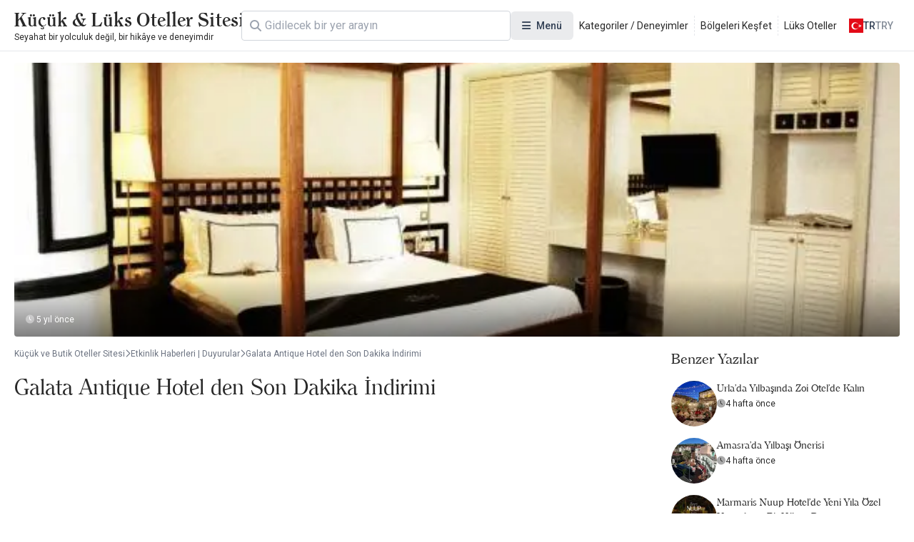

--- FILE ---
content_type: text/html; charset=UTF-8
request_url: https://www.kucukoteller.com.tr/haberler/galata-antique-hotel-den-son-dakika-indirimi
body_size: 13074
content:
<!DOCTYPE html>
<html lang="tr" currency="TRY">
<head>
    <meta name="viewport" content="user-scalable=no, initial-scale=1, maximum-scale=1, minimum-scale=1, width=device-width, height=device-height">
    <meta http-equiv="X-UA-Compatible" content="ie=edge">
    
    <meta charset="utf-8">
<meta name="viewport" content="width=device-width, initial-scale=1">
<title>Galata Antique Hotel den Son Dakika İndirimi - Küçük ve Butik Oteller Sitesi</title>
<meta name="csrf-token" content="OjWrzwxhELgd0Ph1Pt6XG6VAvNgqJZm10FOU7ZAV">
<link rel="active-booking-url" href="https://www.kucukoteller.com.tr/rezervasyon">
<link rel="icon" href="https://www.kucukoteller.com.tr/storage/images/2025/02/06/kucuk-ve-butik-otellerjpg-yK0vLklH.jpg" type="image/jpeg">
<meta name="google_ads_ca_pub_id" content="ca-pub-3940256099942544">
<meta name="google-site-verification" content="TLSm-EtK26PcHWSYsVwlEFn1fXuX59Y08zwK9AaDxOo">
<meta name="google_analytics_id" content="G-V8BHQ3LF33">
<meta name="google_ads_client_id" content="ca-pub-8533997597332470">
<meta name="google_ads_leaderboard_slot_id" content="7234246977">
<meta name="google_ads_medium_rectangle_slot_id" content="7234246977">
<meta name="recaptcha_site_key" content="6LdcB3sqAAAAACQF5pp-q1StpQoo0vJ8ypjHMBdG">
<meta name="locale" content="tr">
<meta name="currency" content="TRY">
<meta name="app_logo_url" content="/assets/image/logos/logo_www.kucukoteller.com.tr.png?version=1759495842" width="855" height="83">
<link rel="alternate" type="application/rss+xml" title="Küçük ve Butik Oteller Sitesi Blog Feed" href="https://www.kucukoteller.com.tr/rss">
<meta name="description" content="Türkiye ve Yunanistan&#039;daki en iyi butik oteller, romantik balayı tatilleri, çocuklu otel önerileri, hızlı rezervasyon. Seyahat gurmesi İzim Bozada&#039;nın seçkisi!">
<link rel="canonical" href="https://www.kucukoteller.com.tr/haberler/galata-antique-hotel-den-son-dakika-indirimi">
<link rel="alternate" hreflang="x-default" href="https://www.kucukoteller.com.tr/haberler/galata-antique-hotel-den-son-dakika-indirimi">
<link rel="alternate" hreflang="tr" href="https://www.kucukoteller.com.tr/haberler/galata-antique-hotel-den-son-dakika-indirimi">
<link rel="alternate" hreflang="en" href="https://www.boutiquesmallhotels.com/news/galata-antique-hotel-den-son-dakika-indirimi">
<meta property="og:type" content="article">
<meta property="og:url" content="https://www.kucukoteller.com.tr/haberler/galata-antique-hotel-den-son-dakika-indirimi">
<meta property="og:title" content="Galata Antique Hotel den Son Dakika İndirimi">
<meta property="og:description" content="Türkiye ve Yunanistan'daki en iyi butik oteller, romantik balayı tatilleri, çocuklu otel önerileri, hızlı rezervasyon. Seyahat gurmesi İzim Bozada'nın seçkisi!">
<meta property="og:site_name" content="Küçük ve Butik Oteller Sitesi">
<meta property="og:locale" content="tr_TR">
<meta property="og:image" content="https://www.kucukoteller.com.tr/storage/images/2022/12/14/23bc6562a76355ca2a831b7d152b2569d32d6b2d.webp">
<meta property="og:image:width" content="600">
<meta property="og:image:height" content="406">
<meta name="twitter:card" content="summary_large_image">
<meta name="twitter:site" content="https://www.kucukoteller.com.tr">
<meta name="twitter:creator" content="@">
<meta name="twitter:title" content="Galata Antique Hotel den Son Dakika İndirimi">
<meta name="twitter:description" content="Türkiye ve Yunanistan'daki en iyi butik oteller, romantik balayı tatilleri, çocuklu otel önerileri, hızlı rezervasyon. Seyahat gurmesi İzim Bozada'nın seçkisi!">
<meta name="twitter:image" content="https://www.kucukoteller.com.tr/storage/images/2022/12/14/23bc6562a76355ca2a831b7d152b2569d32d6b2d.webp">
    <script type="application/ld+json">{"@context":"https:\/\/schema.org","@type":"Article","headline":"Galata Antique Hotel den Son Dakika İndirimi","description":"Türkiye ve Yunanistan'daki en iyi butik oteller, romantik balayı tatilleri, çocuklu otel önerileri, hızlı rezervasyon. Seyahat gurmesi İzim Bozada'nın seçkisi!","datePublished":"2020-09-08T15:34:25+03:00","dateModified":"2026-01-16T06:35:25+03:00","url":"https:\/\/www.kucukoteller.com.tr\/haberler\/galata-antique-hotel-den-son-dakika-indirimi","author":{"@type":"Person","name":"Editor"},"publisher":{"@type":"Organization","name":"Küçük ve Butik Oteller Sitesi","logo":{"@type":"ImageObject","width":600,"height":60}},"creator":{"@type":"Thing","name":"Küçük ve Butik Oteller Sitesi"},"mainEntityOfPage":{"@type":"WebPage","url":"https:\/\/www.kucukoteller.com.tr\/haberler\/galata-antique-hotel-den-son-dakika-indirimi"},"image":{"@type":"ImageObject","url":"https:\/\/www.kucukoteller.com.tr\/storage\/images\/2022\/12\/14\/23bc6562a76355ca2a831b7d152b2569d32d6b2d.webp","width":1200,"height":630},"thumbnailUrl":"https:\/\/www.kucukoteller.com.tr\/storage\/images\/2022\/12\/14\/23bc6562a76355ca2a831b7d152b2569d32d6b2d.webp","articleSection":"Travel Articles","interactionStatistic":{"@type":"InteractionCounter","interactionType":"http:\/\/schema.org\/ViewAction","userInteractionCount":0}}</script><script type="application/ld+json">{"@context":"https:\/\/schema.org","@type":"BreadcrumbList","itemListElement":[{"@type":"ListItem","position":1,"item":{"@type":"WebPage","id":"https:\/\/www.kucukoteller.com.tr\/","url":"https:\/\/www.kucukoteller.com.tr\/","name":"Küçük ve Butik Oteller Sitesi"}},{"@type":"ListItem","position":2,"item":{"@type":"WebPage","id":"https:\/\/www.kucukoteller.com.tr\/haberler","url":"https:\/\/www.kucukoteller.com.tr\/haberler","name":"Etkinlik Haberleri | Duyurular"}},{"@type":"ListItem","position":3,"item":{"@type":"WebPage","id":"https:\/\/www.kucukoteller.com.tr\/haberler\/galata-antique-hotel-den-son-dakika-indirimi","url":"https:\/\/www.kucukoteller.com.tr\/haberler\/galata-antique-hotel-den-son-dakika-indirimi","name":"Galata Antique Hotel den Son Dakika İndirimi"}}]}</script>

    <link rel="preconnect" href="https://fonts.googleapis.com">
    <link rel="preconnect" href="https://fonts.gstatic.com" crossorigin>
    <link href="https://fonts.googleapis.com/css2?family=Inter:ital,opsz,wght@0,14..32,100..900;1,14..32,100..900&family=Noto+Sans:ital,wght@0,100..900;1,100..900&display=swap" rel="stylesheet">
    <link href="https://fonts.googleapis.com/css2?family=Roboto:ital,wght@0,100..900;1,100..900&display=swap" rel="stylesheet">

    <link rel="preload" as="style" href="https://www.kucukoteller.com.tr/build/assets/website-CVpKOasX.css" /><link rel="stylesheet" href="https://www.kucukoteller.com.tr/build/assets/website-CVpKOasX.css" />
    <script src="/cdn-cgi/scripts/7d0fa10a/cloudflare-static/rocket-loader.min.js" data-cf-settings="dfb5586f3654ab849fc68352-|49"></script><link rel="stylesheet" href="https://www.kucukoteller.com.tr/assets/css/font-awesome/all.css" media="print" onload="this.onload=null;this.media='all';">
    <script src="/cdn-cgi/scripts/7d0fa10a/cloudflare-static/rocket-loader.min.js" data-cf-settings="dfb5586f3654ab849fc68352-|49"></script><link rel="stylesheet" href="https://www.kucukoteller.com.tr/assets/fonts/all.css" media="print" onload="this.onload=null;this.media='all';">
    <noscript>
        <link rel="stylesheet" href="https://www.kucukoteller.com.tr/assets/css/font-awesome/all.css">
        <link rel="stylesheet" href="https://www.kucukoteller.com.tr/assets/fonts/all.css">
    </noscript>

    <meta name="yandex-verification" content="e0c726f121a652f3" />
</head>
<body class="body interaction">
<div id="app">
    <div id="header-desktop">
    <div class="header">
        <a href="/" class="logo">
    
    <div class="title">Küçük &amp; Lüks Oteller Sitesi</div>
    <div class="description">Seyahat bir yolculuk değil, bir hikâye ve deneyimdir</div>
</a>

        <div class="header-desktop-search">
    <div class="forms-element forms-text-field size--small has-prepend-icon" variant="outlined" color="secondary" >
     
    <div class="wrapper">
                    <span class="icon-prepend">
                <i class="fas fa-search"></i>
            </span>
                <input 
            type="text" 
             id="search"              name="search"                          placeholder="Ara"                                                                                 > 
            </div>
 
     
    </div></div>

        <div class="megamenu toggleable">
            <button
    class="forms-element forms-button button color--secondary variant--tonal size--medium rounded" type="button" aria-label="Menü" 
>
    <div class="button-content">
                    <div class="button-prepend-icon">
                <i class="fas fa-bars"></i>
            </div> 
                            <span ><span>Menü</span></span>
         

         
    </div> 
    </button> 
            <div class="overlay"></div>
            <div class="menus">
                                    <div class="menu">
                                                    <div class="title">Kategoriler</div>
                        
                                                    <div class="description">Sizin için seçtiğimiz deneyim ve kategori alanlarındaki butik otelleri keşfedin.</div>
                        
                        <div class="items">
                                                            <a class="item" href="/bolgeler" title="Bölgeler">
                                    <div class="icon">
                                        <i class="fa-duotone fa-location-crosshairs"></i>
                                    </div>
                                    <span>
                                    Bölgeler
                                </span>
                                </a>
                                                            <a class="item" href="/deneyimler" title="Kategoriler / Deneyimler">
                                    <div class="icon">
                                        <i class="fa-duotone fa-hotel"></i>
                                    </div>
                                    <span>
                                    Kategoriler / Deneyimler
                                </span>
                                </a>
                                                            <a class="item" href="/luks-kucuk-butik-oteller" title="Lüks Oteller">
                                    <div class="icon">
                                        <i class="fa-solid fa-spa"></i>
                                    </div>
                                    <span>
                                    Lüks Oteller
                                </span>
                                </a>
                                                            <a class="item" href="/blog" title="Blog | Priveia Magazine">
                                    <div class="icon">
                                        <i class="fa-duotone fa-book"></i>
                                    </div>
                                    <span>
                                    Blog | Priveia Magazine
                                </span>
                                </a>
                                                            <a class="item" href="/haberler" title="Etkinlik Haberleri / Duyurular">
                                    <div class="icon">
                                        <i class="fa-duotone fa-blog"></i>
                                    </div>
                                    <span>
                                    Etkinlik Haberleri / Duyurular
                                </span>
                                </a>
                                                            <a class="item" href="/dag-evleri-tag" title="Dağ Evleri">
                                    <div class="icon">
                                        <i class="fa-solid fa-mountain-sun"></i>
                                    </div>
                                    <span>
                                    Dağ Evleri
                                </span>
                                </a>
                                                            <a class="item" href="/somineli-oteller" title="Şömineli Oteller">
                                    <div class="icon">
                                        <i class="fa-solid fa-fire-smoke"></i>
                                    </div>
                                    <span>
                                    Şömineli Oteller
                                </span>
                                </a>
                                                            <a class="item" href="/grup-egitimleri-ve-toplantilar-icin-ideal-kucuk-butik-oteller" title="Butik Toplantı Mekanları">
                                    <div class="icon">
                                        <i class="fa-solid fa-handshake"></i>
                                    </div>
                                    <span>
                                    Butik Toplantı Mekanları
                                </span>
                                </a>
                                                    </div>
                    </div>
                                    <div class="menu">
                        
                        
                        <div class="items">
                                                            <a class="item" href="/en-iyi-spa-otelleri-tag" title="Spa Otelleri">
                                    <div class="icon">
                                        <i class="fa-solid fa-key"></i>
                                    </div>
                                    <span>
                                    Spa Otelleri
                                </span>
                                </a>
                                                            <a class="item" href="/sadece-yetiskinlere-ozel-oteller-tag" title="Yetişkin Otelleri">
                                    <div class="icon">
                                        <i class="fa-solid fa-user"></i>
                                    </div>
                                    <span>
                                    Yetişkin Otelleri
                                </span>
                                </a>
                                                            <a class="item" href="/villa-tatili" title="Villa Tatili">
                                    <div class="icon">
                                        <i class="fa-solid fa-house-tree"></i>
                                    </div>
                                    <span>
                                    Villa Tatili
                                </span>
                                </a>
                                                            <a class="item" href="/gurme-ve-gastronomi-severler-icin-oteller" title="Gastronomi Otelleri">
                                    <div class="icon">
                                        <i class="fa-solid fa-utensils"></i>
                                    </div>
                                    <span>
                                    Gastronomi Otelleri
                                </span>
                                </a>
                                                            <a class="item" href="/denize-sifir-oteller" title="Denize Sıfır Oteller">
                                    <div class="icon">
                                        <i class="fa-solid fa-water"></i>
                                    </div>
                                    <span>
                                    Denize Sıfır Oteller
                                </span>
                                </a>
                                                            <a class="item" href="/balayi-otelleri" title="Balayı Otelleri">
                                    <div class="icon">
                                        <i class="fa-solid fa-people"></i>
                                    </div>
                                    <span>
                                    Balayı Otelleri
                                </span>
                                </a>
                                                            <a class="item" href="/dogayla-ic-ice-en-guzel-kucuk-ve-butik-oteller-tag" title="Doğa Otelleri">
                                    <div class="icon">
                                        <i class="fa-solid fa-tree"></i>
                                    </div>
                                    <span>
                                    Doğa Otelleri
                                </span>
                                </a>
                                                            <a class="item" href="/yoga-ve-meditasyon-otelleri" title="Yoga ve Meditasyon">
                                    <div class="icon">
                                        <i class="fa-solid fa-jedi"></i>
                                    </div>
                                    <span>
                                    Yoga ve Meditasyon
                                </span>
                                </a>
                                                    </div>
                    </div>
                                    <div class="menu">
                        
                        
                        <div class="items">
                                                            <a class="item" href="/iletisim" title="İletişim">
                                    <div class="icon">
                                        <i class="fa-duotone fa-phone"></i>
                                    </div>
                                    <span>
                                    İletişim
                                </span>
                                </a>
                                                            <a class="item" href="/hakkimizda" title="Hakkımızda">
                                    <div class="icon">
                                        <i class="fa-duotone fa-info-circle"></i>
                                    </div>
                                    <span>
                                    Hakkımızda
                                </span>
                                </a>
                                                            <a class="item" href="/tesis-uyeligi" title="Tesis Başvurusu">
                                    <div class="icon">
                                        <i class="fa-duotone fa-hotel"></i>
                                    </div>
                                    <span>
                                    Tesis Başvurusu
                                </span>
                                </a>
                                                            <a class="item" href="https://kucukoteller.com.tr/extranet" title="Extranet Girişi">
                                    <div class="icon">
                                        <i class="fa-duotone fa-sign-in-alt"></i>
                                    </div>
                                    <span>
                                    Extranet Girişi
                                </span>
                                </a>
                                                            <a class="item" href="/butik-otel-nedir" title="Butik Otel Nedir">
                                    <div class="icon">
                                        <i class="fa-duotone fa-hotel"></i>
                                    </div>
                                    <span>
                                    Butik Otel Nedir
                                </span>
                                </a>
                                                            <a class="item" href="/is-ortaklarimiz" title="İş Ortaklarımız">
                                    <div class="icon">
                                        <i class="fa-duotone fa-handshake"></i>
                                    </div>
                                    <span>
                                    İş Ortaklarımız
                                </span>
                                </a>
                                                            <a class="item" href="/kariyer" title="Kariyer ve İş İlanları">
                                    <div class="icon">
                                        <i class="fa-solid fa-business-time"></i>
                                    </div>
                                    <span>
                                    Kariyer ve İş İlanları
                                </span>
                                </a>
                                                    </div>
                    </div>
                                    <div class="menu">
                                                    <div class="title">Bölgeler</div>
                        
                                                    <div class="description">Seçtiğimiz destinasyonları keşfedin.</div>
                        
                        <div class="items">
                                                            <a class="item" href="https://www.kucukoteller.com.tr/yunanistan-otelleri" title="Yunanistan Otelleri">
                                    <div class="icon">
                                        <i class="fa-duotone fa-location-crosshairs"></i>
                                    </div>
                                    <span>
                                    Yunanistan Otelleri
                                </span>
                                </a>
                                                            <a class="item" href="https://www.kucukoteller.com.tr/karadeniz-bolgesi-otelleri" title="Karadeniz Bölgesi Otelleri">
                                    <div class="icon">
                                        <i class="fa-duotone fa-location-crosshairs"></i>
                                    </div>
                                    <span>
                                    Karadeniz Bölgesi Otelleri
                                </span>
                                </a>
                                                            <a class="item" href="https://www.kucukoteller.com.tr/ege-bolgesi-otelleri" title="Ege Bölgesi Otelleri">
                                    <div class="icon">
                                        <i class="fa-duotone fa-location-crosshairs"></i>
                                    </div>
                                    <span>
                                    Ege Bölgesi Otelleri
                                </span>
                                </a>
                                                            <a class="item" href="https://www.kucukoteller.com.tr/akdeniz-bolgesi-otelleri" title="Akdeniz Bölgesi Otelleri">
                                    <div class="icon">
                                        <i class="fa-duotone fa-location-crosshairs"></i>
                                    </div>
                                    <span>
                                    Akdeniz Bölgesi Otelleri
                                </span>
                                </a>
                                                            <a class="item" href="https://www.kucukoteller.com.tr/ic-anadolu-bolgesi-otelleri" title="İç Anadolu Otelleri">
                                    <div class="icon">
                                        <i class="fa-duotone fa-location-crosshairs"></i>
                                    </div>
                                    <span>
                                    İç Anadolu Otelleri
                                </span>
                                </a>
                                                            <a class="item" href="https://www.kucukoteller.com.tr/dogu-anadolu-bolgesi-otelleri" title="Doğu Anadolu Otelleri">
                                    <div class="icon">
                                        <i class="fa-duotone fa-location-crosshairs"></i>
                                    </div>
                                    <span>
                                    Doğu Anadolu Otelleri
                                </span>
                                </a>
                                                            <a class="item" href="https://www.kucukoteller.com.tr/guneydogu-anadolu-bolgesi-otelleri" title="Güneydoğu Anadolu Otelleri">
                                    <div class="icon">
                                        <i class="fa-duotone fa-location-crosshairs"></i>
                                    </div>
                                    <span>
                                    Güneydoğu Anadolu Otelleri
                                </span>
                                </a>
                                                            <a class="item" href="https://www.kucukoteller.com.tr/marmara-bolgesi-otelleri" title="Marmara Bölgesi Otelleri">
                                    <div class="icon">
                                        <i class="fa-duotone fa-location-crosshairs"></i>
                                    </div>
                                    <span>
                                    Marmara Bölgesi Otelleri
                                </span>
                                </a>
                                                    </div>
                    </div>
                            </div>
        </div>

        <div class="static-links">
                                                <a href="/deneyimler">Kategoriler / Deneyimler</a>
                                    <a href="/bolgeler">Bölgeleri Keşfet</a>
                                    <a href="https://www.kucukoteller.com.tr/luks-kucuk-butik-oteller">Lüks Oteller</a>
                                    </div>

        <div class="actions">
            <div class="locale-switcher toggleable">
                <button
    class="forms-element forms-button button color--secondary variant--text size--medium rounded" type="button" 
>
    <div class="button-content">
                            <span ><img src="https://www.kucukoteller.com.tr/storage/images/app/locale/tr.svg" alt="">
                    <div class="locale">tr</div>
                    <div class="currency">TRY</div></span>
         

         
    </div> 
    </button>                 <div class="overlay"></div>
                <div class="switcher">
                    <div class="group">
                        <div class="heading">Dil Seçin</div>
                        <div class="languages">
                                                            <a href="">
                                    <img src="https://www.kucukoteller.com.tr/storage/images/app/locale/tr.svg" alt="">
                                    <div class="native_name">Türkçe</div>
                                    <div class="code">tr</div>
                                </a>
                                                            <a href="">
                                    <img src="https://www.kucukoteller.com.tr/storage/images/app/locale/en.svg" alt="">
                                    <div class="native_name">English</div>
                                    <div class="code">en</div>
                                </a>
                                                    </div>
                    </div>
                    <div class="group">
                        <div class="heading">Para Birimini Seçin</div>
                        <div class="currencies">
                                                            <a href="">
                                    <i class="fa-solid fa-turkish-lira-sign"></i>
                                    <div class="native_name">Türk Lirasi</div>
                                    <div class="code">TRY</div>
                                </a>
                                                            <a href="">
                                    <i class="fa-solid fa-euro"></i>
                                    <div class="native_name">Euro</div>
                                    <div class="code">EUR</div>
                                </a>
                                                    </div>
                    </div>
                </div>
            </div>
        </div>
    </div>
</div>

<div id="header-mobile" class="header-mobile">
    <div class="header-toolbar">
        <div class="container header-toolbar-content">
            <a href="/" class="logo">
    
    <div class="title">Küçük &amp; Lüks Oteller Sitesi</div>
    <div class="description">Seyahat bir yolculuk değil, bir hikâye ve deneyimdir</div>
</a>

            <div class="actions">

                <div class="header-mobile-search">
                    <div class="trigger-button">
                        <i class="fa-regular fa-magnifying-glass"></i>
                    </div>
                </div>
                <div class="header-mobile-menu">
                    <div class="trigger-button">
                        <i class="fa-regular fa-bars"></i>
                    </div>
                </div>


            </div>
        </div>
    </div>


    
    
    
    
    
    
    
    
    
    
    
    
    
    
    


    <div class="mobile-menu-drawer">
        <div class="mobile-menu-drawer-overlay"></div>
        <div class="mobile-menu-drawer-content">
            <div class="mobile-menu-drawer-heading">
                <div class="container">
                    <div class="title">Menü</div>
                    <button
    class="forms-element forms-button button color--secondary variant--text size--medium rounded" type="button" aria-label="Kapat" 
>
    <div class="button-content">
                            <span ><i class="fas fa-times"></i></span>
         

         
    </div> 
    </button>                 </div>
            </div>
            <div class="mobile-menu-drawer-body">
                <div class="locales">
                    <div class="group">
                        <div class="heading">Dil Seçin</div>
                        <div class="languages">
                                                            <a href="" data-code="tr">
                                    <img src="https://www.kucukoteller.com.tr/storage/images/app/locale/tr.svg" alt="">
                                    <div class="native_name">Türkçe</div>
                                    <div class="code">tr</div>
                                </a>
                                                            <a href="" data-code="en">
                                    <img src="https://www.kucukoteller.com.tr/storage/images/app/locale/en.svg" alt="">
                                    <div class="native_name">English</div>
                                    <div class="code">en</div>
                                </a>
                                                    </div>
                    </div>
                    <div class="group">
                        <div class="heading">Para Birimini Seçin</div>
                        <div class="currencies">
                                                            <a href="" data-code="TRY" data-is-default="0">
                                    <i class="fa-solid fa-turkish-lira-sign"></i>
                                    <div class="native_name">Türk Lirasi</div>
                                    <div class="code">TRY</div>
                                </a>
                                                            <a href="" data-code="EUR" data-is-default="0">
                                    <i class="fa-solid fa-euro"></i>
                                    <div class="native_name">Euro</div>
                                    <div class="code">EUR</div>
                                </a>
                                                    </div>
                    </div>
                </div>
                <div class="menus">
                                            <div class="menu">
                                                            <div class="title">Kategoriler</div>
                            
                                                            <div class="description">Sizin için seçtiğimiz deneyim ve kategori alanlarındaki butik otelleri keşfedin.</div>
                            
                            <div class="items">
                                                                    <a class="item" href="/bolgeler" title="Bölgeler">
                                        <div class="icon">
                                            <i class="fa-duotone fa-location-crosshairs"></i>
                                        </div>
                                        <span>
                                        Bölgeler
                                    </span>
                                    </a>
                                                                    <a class="item" href="/deneyimler" title="Kategoriler / Deneyimler">
                                        <div class="icon">
                                            <i class="fa-duotone fa-hotel"></i>
                                        </div>
                                        <span>
                                        Kategoriler / Deneyimler
                                    </span>
                                    </a>
                                                                    <a class="item" href="/luks-kucuk-butik-oteller" title="Lüks Oteller">
                                        <div class="icon">
                                            <i class="fa-solid fa-spa"></i>
                                        </div>
                                        <span>
                                        Lüks Oteller
                                    </span>
                                    </a>
                                                                    <a class="item" href="/blog" title="Blog | Priveia Magazine">
                                        <div class="icon">
                                            <i class="fa-duotone fa-book"></i>
                                        </div>
                                        <span>
                                        Blog | Priveia Magazine
                                    </span>
                                    </a>
                                                                    <a class="item" href="/haberler" title="Etkinlik Haberleri / Duyurular">
                                        <div class="icon">
                                            <i class="fa-duotone fa-blog"></i>
                                        </div>
                                        <span>
                                        Etkinlik Haberleri / Duyurular
                                    </span>
                                    </a>
                                                                    <a class="item" href="/dag-evleri-tag" title="Dağ Evleri">
                                        <div class="icon">
                                            <i class="fa-solid fa-mountain-sun"></i>
                                        </div>
                                        <span>
                                        Dağ Evleri
                                    </span>
                                    </a>
                                                                    <a class="item" href="/somineli-oteller" title="Şömineli Oteller">
                                        <div class="icon">
                                            <i class="fa-solid fa-fire-smoke"></i>
                                        </div>
                                        <span>
                                        Şömineli Oteller
                                    </span>
                                    </a>
                                                                    <a class="item" href="/grup-egitimleri-ve-toplantilar-icin-ideal-kucuk-butik-oteller" title="Butik Toplantı Mekanları">
                                        <div class="icon">
                                            <i class="fa-solid fa-handshake"></i>
                                        </div>
                                        <span>
                                        Butik Toplantı Mekanları
                                    </span>
                                    </a>
                                                            </div>
                        </div>
                                            <div class="menu">
                            
                            
                            <div class="items">
                                                                    <a class="item" href="/en-iyi-spa-otelleri-tag" title="Spa Otelleri">
                                        <div class="icon">
                                            <i class="fa-solid fa-key"></i>
                                        </div>
                                        <span>
                                        Spa Otelleri
                                    </span>
                                    </a>
                                                                    <a class="item" href="/sadece-yetiskinlere-ozel-oteller-tag" title="Yetişkin Otelleri">
                                        <div class="icon">
                                            <i class="fa-solid fa-user"></i>
                                        </div>
                                        <span>
                                        Yetişkin Otelleri
                                    </span>
                                    </a>
                                                                    <a class="item" href="/villa-tatili" title="Villa Tatili">
                                        <div class="icon">
                                            <i class="fa-solid fa-house-tree"></i>
                                        </div>
                                        <span>
                                        Villa Tatili
                                    </span>
                                    </a>
                                                                    <a class="item" href="/gurme-ve-gastronomi-severler-icin-oteller" title="Gastronomi Otelleri">
                                        <div class="icon">
                                            <i class="fa-solid fa-utensils"></i>
                                        </div>
                                        <span>
                                        Gastronomi Otelleri
                                    </span>
                                    </a>
                                                                    <a class="item" href="/denize-sifir-oteller" title="Denize Sıfır Oteller">
                                        <div class="icon">
                                            <i class="fa-solid fa-water"></i>
                                        </div>
                                        <span>
                                        Denize Sıfır Oteller
                                    </span>
                                    </a>
                                                                    <a class="item" href="/balayi-otelleri" title="Balayı Otelleri">
                                        <div class="icon">
                                            <i class="fa-solid fa-people"></i>
                                        </div>
                                        <span>
                                        Balayı Otelleri
                                    </span>
                                    </a>
                                                                    <a class="item" href="/dogayla-ic-ice-en-guzel-kucuk-ve-butik-oteller-tag" title="Doğa Otelleri">
                                        <div class="icon">
                                            <i class="fa-solid fa-tree"></i>
                                        </div>
                                        <span>
                                        Doğa Otelleri
                                    </span>
                                    </a>
                                                                    <a class="item" href="/yoga-ve-meditasyon-otelleri" title="Yoga ve Meditasyon">
                                        <div class="icon">
                                            <i class="fa-solid fa-jedi"></i>
                                        </div>
                                        <span>
                                        Yoga ve Meditasyon
                                    </span>
                                    </a>
                                                            </div>
                        </div>
                                            <div class="menu">
                            
                            
                            <div class="items">
                                                                    <a class="item" href="/iletisim" title="İletişim">
                                        <div class="icon">
                                            <i class="fa-duotone fa-phone"></i>
                                        </div>
                                        <span>
                                        İletişim
                                    </span>
                                    </a>
                                                                    <a class="item" href="/hakkimizda" title="Hakkımızda">
                                        <div class="icon">
                                            <i class="fa-duotone fa-info-circle"></i>
                                        </div>
                                        <span>
                                        Hakkımızda
                                    </span>
                                    </a>
                                                                    <a class="item" href="/tesis-uyeligi" title="Tesis Başvurusu">
                                        <div class="icon">
                                            <i class="fa-duotone fa-hotel"></i>
                                        </div>
                                        <span>
                                        Tesis Başvurusu
                                    </span>
                                    </a>
                                                                    <a class="item" href="https://kucukoteller.com.tr/extranet" title="Extranet Girişi">
                                        <div class="icon">
                                            <i class="fa-duotone fa-sign-in-alt"></i>
                                        </div>
                                        <span>
                                        Extranet Girişi
                                    </span>
                                    </a>
                                                                    <a class="item" href="/butik-otel-nedir" title="Butik Otel Nedir">
                                        <div class="icon">
                                            <i class="fa-duotone fa-hotel"></i>
                                        </div>
                                        <span>
                                        Butik Otel Nedir
                                    </span>
                                    </a>
                                                                    <a class="item" href="/is-ortaklarimiz" title="İş Ortaklarımız">
                                        <div class="icon">
                                            <i class="fa-duotone fa-handshake"></i>
                                        </div>
                                        <span>
                                        İş Ortaklarımız
                                    </span>
                                    </a>
                                                                    <a class="item" href="/kariyer" title="Kariyer ve İş İlanları">
                                        <div class="icon">
                                            <i class="fa-solid fa-business-time"></i>
                                        </div>
                                        <span>
                                        Kariyer ve İş İlanları
                                    </span>
                                    </a>
                                                            </div>
                        </div>
                                            <div class="menu">
                                                            <div class="title">Bölgeler</div>
                            
                                                            <div class="description">Seçtiğimiz destinasyonları keşfedin.</div>
                            
                            <div class="items">
                                                                    <a class="item" href="https://www.kucukoteller.com.tr/yunanistan-otelleri" title="Yunanistan Otelleri">
                                        <div class="icon">
                                            <i class="fa-duotone fa-location-crosshairs"></i>
                                        </div>
                                        <span>
                                        Yunanistan Otelleri
                                    </span>
                                    </a>
                                                                    <a class="item" href="https://www.kucukoteller.com.tr/karadeniz-bolgesi-otelleri" title="Karadeniz Bölgesi Otelleri">
                                        <div class="icon">
                                            <i class="fa-duotone fa-location-crosshairs"></i>
                                        </div>
                                        <span>
                                        Karadeniz Bölgesi Otelleri
                                    </span>
                                    </a>
                                                                    <a class="item" href="https://www.kucukoteller.com.tr/ege-bolgesi-otelleri" title="Ege Bölgesi Otelleri">
                                        <div class="icon">
                                            <i class="fa-duotone fa-location-crosshairs"></i>
                                        </div>
                                        <span>
                                        Ege Bölgesi Otelleri
                                    </span>
                                    </a>
                                                                    <a class="item" href="https://www.kucukoteller.com.tr/akdeniz-bolgesi-otelleri" title="Akdeniz Bölgesi Otelleri">
                                        <div class="icon">
                                            <i class="fa-duotone fa-location-crosshairs"></i>
                                        </div>
                                        <span>
                                        Akdeniz Bölgesi Otelleri
                                    </span>
                                    </a>
                                                                    <a class="item" href="https://www.kucukoteller.com.tr/ic-anadolu-bolgesi-otelleri" title="İç Anadolu Otelleri">
                                        <div class="icon">
                                            <i class="fa-duotone fa-location-crosshairs"></i>
                                        </div>
                                        <span>
                                        İç Anadolu Otelleri
                                    </span>
                                    </a>
                                                                    <a class="item" href="https://www.kucukoteller.com.tr/dogu-anadolu-bolgesi-otelleri" title="Doğu Anadolu Otelleri">
                                        <div class="icon">
                                            <i class="fa-duotone fa-location-crosshairs"></i>
                                        </div>
                                        <span>
                                        Doğu Anadolu Otelleri
                                    </span>
                                    </a>
                                                                    <a class="item" href="https://www.kucukoteller.com.tr/guneydogu-anadolu-bolgesi-otelleri" title="Güneydoğu Anadolu Otelleri">
                                        <div class="icon">
                                            <i class="fa-duotone fa-location-crosshairs"></i>
                                        </div>
                                        <span>
                                        Güneydoğu Anadolu Otelleri
                                    </span>
                                    </a>
                                                                    <a class="item" href="https://www.kucukoteller.com.tr/marmara-bolgesi-otelleri" title="Marmara Bölgesi Otelleri">
                                        <div class="icon">
                                            <i class="fa-duotone fa-location-crosshairs"></i>
                                        </div>
                                        <span>
                                        Marmara Bölgesi Otelleri
                                    </span>
                                    </a>
                                                            </div>
                        </div>
                                    </div>
            </div>
        </div>
    </div>
</div>


    <main>
            <div class="page page-post-show" data-post-id="754" data-post-type="Deal">

        <div class="cover">
                            <img src="https://www.kucukoteller.com.tr/storage/images/2022/12/14/23bc6562a76355ca2a831b7d152b2569d32d6b2d.webp" alt="Galata Antique Hotel den Son Dakika İndirimi">
            
            <div class="info">
                                    <span><i class="fa-duotone fa-clock"></i> 5 yıl önce</span>
                                
            </div>
        </div>


        <div class="wrapper">

            <div class="body">
                <ul class="breadcrumb">
            <li>
            <a href="https://www.kucukoteller.com.tr/" title="Küçük ve Butik Oteller Sitesi">
                <span>Küçük ve Butik Oteller Sitesi</span>
            </a>
        </li>
                    <li>
                <i class="fa-regular fa-chevron-right"></i>
            </li>
                    <li>
            <a href="https://www.kucukoteller.com.tr/haberler" title="Etkinlik Haberleri | Duyurular">
                <span>Etkinlik Haberleri | Duyurular</span>
            </a>
        </li>
                    <li>
                <i class="fa-regular fa-chevron-right"></i>
            </li>
                    <li>
            <a href="https://www.kucukoteller.com.tr/haberler/galata-antique-hotel-den-son-dakika-indirimi" title="Galata Antique Hotel den Son Dakika İndirimi">
                <span>Galata Antique Hotel den Son Dakika İndirimi</span>
            </a>
        </li>
            </ul>

                <h1 class="title">Galata Antique Hotel den Son Dakika İndirimi</h1>
                <div class="content typography">
                    
                </div>

                            </div>

            <div class="sidebar">
                <div class="posts">
                    <h3 class="title">Benzer Yazılar</h3>
                                            <a href="https://www.kucukoteller.com.tr/haberler/urlada-yilbasinda-zoi-otelde-kalin" title="Urla&#039;da Yılbaşında Zoi Otel&#039;de Kalın">

                                                            <img
                                    src="https://www.kucukoteller.com.tr/storage/images/2025/12/19/mitera-eG4rT6J2-100x100.webp"
                                    alt="Urla&#039;da Yılbaşında Zoi Otel&#039;de Kalın"
                                    loading="lazy"
                                >
                                                        <div>
                                <h4>Urla&#039;da Yılbaşında Zoi Otel&#039;de Kalın</h4>
                                <div>
                                                                            <div>
                                            <i class="fa-duotone fa-clock"></i>
                                            <span>4 hafta önce</span>
                                        </div>
                                                                        
                                    
                                    
                                    
                                </div>
                            </div>
                        </a>
                                            <a href="https://www.kucukoteller.com.tr/haberler/amasrada-yilbasi-onerisi" title="Amasra&#039;da Yılbaşı Önerisi">

                                                            <img
                                    src="https://www.kucukoteller.com.tr/storage/images/2025/12/18/sardinia-otel-uMEPPAdx-100x100.webp"
                                    alt="Amasra&#039;da Yılbaşı Önerisi"
                                    loading="lazy"
                                >
                                                        <div>
                                <h4>Amasra&#039;da Yılbaşı Önerisi</h4>
                                <div>
                                                                            <div>
                                            <i class="fa-duotone fa-clock"></i>
                                            <span>4 hafta önce</span>
                                        </div>
                                                                        
                                    
                                    
                                    
                                </div>
                            </div>
                        </a>
                                            <a href="https://www.kucukoteller.com.tr/haberler/marmaris-nuup-hotelde-yeni-yila-ozel-unutulmaz-bir-yilbasi-programi" title="Marmaris Nuup Hotel&#039;de Yeni Yıla Özel Unutulmaz Bir Yılbaşı Programı">

                                                            <img
                                    src="https://www.kucukoteller.com.tr/storage/images/2025/12/13/banner-z4IE8AuU-100x100.webp"
                                    alt="Marmaris Nuup Hotel&#039;de Yeni Yıla Özel Unutulmaz Bir Yılbaşı Programı"
                                    loading="lazy"
                                >
                                                        <div>
                                <h4>Marmaris Nuup Hotel&#039;de Yeni Yıla Özel Unutulmaz Bir Yılbaşı Programı</h4>
                                <div>
                                                                            <div>
                                            <i class="fa-duotone fa-clock"></i>
                                            <span>1 ay önce</span>
                                        </div>
                                                                        
                                    
                                    
                                    
                                </div>
                            </div>
                        </a>
                                            <a href="https://www.kucukoteller.com.tr/haberler/istanbul-agva-beyaz-evde-2-gecelik-ozel-yilbasi-konaklama-paketi" title="İstanbul Ağva Beyaz Ev&#039;de 2 Gecelik Özel Yılbaşı Konaklama Paketi">

                                                            <img
                                    src="https://www.kucukoteller.com.tr/storage/images/2025/12/13/80b8240a-deba-4c29-b3d4-26558c4d16bf-cmbzkaZo-100x100.webp"
                                    alt="İstanbul Ağva Beyaz Ev&#039;de 2 Gecelik Özel Yılbaşı Konaklama Paketi"
                                    loading="lazy"
                                >
                                                        <div>
                                <h4>İstanbul Ağva Beyaz Ev&#039;de 2 Gecelik Özel Yılbaşı Konaklama Paketi</h4>
                                <div>
                                                                            <div>
                                            <i class="fa-duotone fa-clock"></i>
                                            <span>1 ay önce</span>
                                        </div>
                                                                        
                                    
                                    
                                    
                                </div>
                            </div>
                        </a>
                                            <a href="https://www.kucukoteller.com.tr/haberler/taskonaklar-hotel-kapadokya-yilbasi-programi" title="Taşkonaklar Hotel Kapadokya Yılbaşı Programı">

                                                            <img
                                    src="https://www.kucukoteller.com.tr/storage/images/2025/12/13/adsiz-tasarim-4-ykhCjeJ0-100x100.webp"
                                    alt="Taşkonaklar Hotel Kapadokya Yılbaşı Programı"
                                    loading="lazy"
                                >
                                                        <div>
                                <h4>Taşkonaklar Hotel Kapadokya Yılbaşı Programı</h4>
                                <div>
                                                                            <div>
                                            <i class="fa-duotone fa-clock"></i>
                                            <span>1 ay önce</span>
                                        </div>
                                                                        
                                    
                                    
                                    
                                </div>
                            </div>
                        </a>
                                            <a href="https://www.kucukoteller.com.tr/haberler/urla-manejde-yilbasi" title="Yılbaşı Gecesi Manej Urla’da">

                                                            <img
                                    src="https://www.kucukoteller.com.tr/storage/images/2025/12/11/manej-urla-urla-otelleri-7r6w6f2c-opWU3wQ1-100x100.webp"
                                    alt="Yılbaşı Gecesi Manej Urla’da"
                                    loading="lazy"
                                >
                                                        <div>
                                <h4>Yılbaşı Gecesi Manej Urla’da</h4>
                                <div>
                                                                            <div>
                                            <i class="fa-duotone fa-clock"></i>
                                            <span>1 ay önce</span>
                                        </div>
                                                                        
                                    
                                    
                                    
                                </div>
                            </div>
                        </a>
                                            <a href="https://www.kucukoteller.com.tr/haberler/yeni-yili-urla-sahnede-kutlayin" title="Yeni yılı Urla Sahne’de kutlayın!">

                                                            <img
                                    src="https://www.kucukoteller.com.tr/storage/images/2025/12/10/dsc9250-enhanced-nr-RqrmxKH3-100x100.webp"
                                    alt="Yeni yılı Urla Sahne’de kutlayın!"
                                    loading="lazy"
                                >
                                                        <div>
                                <h4>Yeni yılı Urla Sahne’de kutlayın!</h4>
                                <div>
                                                                            <div>
                                            <i class="fa-duotone fa-clock"></i>
                                            <span>1 ay önce</span>
                                        </div>
                                                                        
                                    
                                    
                                    
                                </div>
                            </div>
                        </a>
                                            <a href="https://www.kucukoteller.com.tr/haberler/petra-inn-yilbasi-galasi" title="Kapadokya Petra Inn&#039;de Yılbaşı Galası">

                                                            <img
                                    src="https://www.kucukoteller.com.tr/storage/images/2025/12/10/petra-inn-3-sJHL4w3Q-100x100.webp"
                                    alt="Kapadokya Petra Inn&#039;de Yılbaşı Galası"
                                    loading="lazy"
                                >
                                                        <div>
                                <h4>Kapadokya Petra Inn&#039;de Yılbaşı Galası</h4>
                                <div>
                                                                            <div>
                                            <i class="fa-duotone fa-clock"></i>
                                            <span>1 ay önce</span>
                                        </div>
                                                                        
                                    
                                    
                                    
                                </div>
                            </div>
                        </a>
                                            <a href="https://www.kucukoteller.com.tr/haberler/kapadokyada-muhtesem-bir-yilbasi-yemegi" title="Kapadokya Millocal&#039;de Muhteşem Bir Yılbaşı Yemeği">

                                                            <img
                                    src="https://www.kucukoteller.com.tr/storage/images/2025/12/09/millocal-86nBqZiX-100x100.webp"
                                    alt="Kapadokya Millocal&#039;de Muhteşem Bir Yılbaşı Yemeği"
                                    loading="lazy"
                                >
                                                        <div>
                                <h4>Kapadokya Millocal&#039;de Muhteşem Bir Yılbaşı Yemeği</h4>
                                <div>
                                                                            <div>
                                            <i class="fa-duotone fa-clock"></i>
                                            <span>1 ay önce</span>
                                        </div>
                                                                        
                                    
                                    
                                    
                                </div>
                            </div>
                        </a>
                                            <a href="https://www.kucukoteller.com.tr/haberler/izmir-sigacikta-27-ve-31-aralik-2025-tarihlerine-ozel-yilbasi-etkinlikleri" title="İzmir Sığacık&#039;ta 27 ve 31 Aralık 2025 Tarihlerine Özel Yılbaşı Etkinlikleri">

                                                            <img
                                    src="https://www.kucukoteller.com.tr/storage/images/2025/12/09/1-RHtT6S7L-100x100.webp"
                                    alt="İzmir Sığacık&#039;ta 27 ve 31 Aralık 2025 Tarihlerine Özel Yılbaşı Etkinlikleri"
                                    loading="lazy"
                                >
                                                        <div>
                                <h4>İzmir Sığacık&#039;ta 27 ve 31 Aralık 2025 Tarihlerine Özel Yılbaşı Etkinlikleri</h4>
                                <div>
                                                                            <div>
                                            <i class="fa-duotone fa-clock"></i>
                                            <span>1 ay önce</span>
                                        </div>
                                                                        
                                    
                                    
                                    
                                </div>
                            </div>
                        </a>
                                            <a href="https://www.kucukoteller.com.tr/haberler/2025-yilbasina-boluda-girmeye-ne-dersiniz" title="2025 Yılbaşına Bolu&#039;da Girmeye Ne Dersiniz?">

                                                            <img
                                    src="https://www.kucukoteller.com.tr/storage/images/2025/12/09/img-20210217-wa0009-v3ydmBY0-100x100.webp"
                                    alt="2025 Yılbaşına Bolu&#039;da Girmeye Ne Dersiniz?"
                                    loading="lazy"
                                >
                                                        <div>
                                <h4>2025 Yılbaşına Bolu&#039;da Girmeye Ne Dersiniz?</h4>
                                <div>
                                                                            <div>
                                            <i class="fa-duotone fa-clock"></i>
                                            <span>1 ay önce</span>
                                        </div>
                                                                        
                                    
                                    
                                    
                                </div>
                            </div>
                        </a>
                                            <a href="https://www.kucukoteller.com.tr/haberler/incili-gastronomi-rehberi-odulleri-gorkemli-bir-torenle-sahiplerini-buldu" title="İncili Gastronomi Rehberi Ödülleri Görkemli Bir Törenle Sahiplerini Buldu">

                                                            <img
                                    src="https://www.kucukoteller.com.tr/storage/images/2025/12/05/incili-gastronomi-rehberi-scaled-02305ZMn-100x100.webp"
                                    alt="İncili Gastronomi Rehberi Ödülleri Görkemli Bir Törenle Sahiplerini Buldu"
                                    loading="lazy"
                                >
                                                        <div>
                                <h4>İncili Gastronomi Rehberi Ödülleri Görkemli Bir Törenle Sahiplerini Buldu</h4>
                                <div>
                                                                            <div>
                                            <i class="fa-duotone fa-clock"></i>
                                            <span>1 ay önce</span>
                                        </div>
                                                                        
                                    
                                    
                                    
                                </div>
                            </div>
                        </a>
                                            <a href="https://www.kucukoteller.com.tr/haberler/turizm-amacli-konut-kiralamalarinda-yeni-duzenleme-yururlukte" title="Turizm Amaçlı Konut Kiralamalarında Yeni Düzenleme Yürürlükte">

                                                            <img
                                    src="https://www.kucukoteller.com.tr/storage/images/2025/12/05/mgl0373-kopyasi-MCTXBrCI-100x100.webp"
                                    alt="Turizm Amaçlı Konut Kiralamalarında Yeni Düzenleme Yürürlükte"
                                    loading="lazy"
                                >
                                                        <div>
                                <h4>Turizm Amaçlı Konut Kiralamalarında Yeni Düzenleme Yürürlükte</h4>
                                <div>
                                                                            <div>
                                            <i class="fa-duotone fa-clock"></i>
                                            <span>1 ay önce</span>
                                        </div>
                                                                        
                                    
                                    
                                    
                                </div>
                            </div>
                        </a>
                                            <a href="https://www.kucukoteller.com.tr/haberler/yunanistanin-9-aylik-turizm-verileri-belli-oldu-ziyaretci-akisi-ve-gelirler-artisini-surduruyor" title="Yunanistan’ın 9 Aylık Turizm Verileri Belli Oldu: Ziyaretçi Akışı ve Gelirler Artışını Sürdürüyor">

                                                            <img
                                    src="https://www.kucukoteller.com.tr/storage/images/2025/12/05/yunanistan-CveM0kWZ-100x100.webp"
                                    alt="Yunanistan’ın 9 Aylık Turizm Verileri Belli Oldu: Ziyaretçi Akışı ve Gelirler Artışını Sürdürüyor"
                                    loading="lazy"
                                >
                                                        <div>
                                <h4>Yunanistan’ın 9 Aylık Turizm Verileri Belli Oldu: Ziyaretçi Akışı ve Gelirler Artışını Sürdürüyor</h4>
                                <div>
                                                                            <div>
                                            <i class="fa-duotone fa-clock"></i>
                                            <span>1 ay önce</span>
                                        </div>
                                                                        
                                    
                                    
                                    
                                </div>
                            </div>
                        </a>
                                            <a href="https://www.kucukoteller.com.tr/haberler/ikram-kulturumuzu-ne-zaman-kaybettik" title="İkram Kültürümüzü Ne Zaman Kaybettik?">

                                                            <img
                                    src="https://www.kucukoteller.com.tr/storage/images/2025/11/11/anemos3-Wx4gkozj-100x100.webp"
                                    alt="İkram Kültürümüzü Ne Zaman Kaybettik?"
                                    loading="lazy"
                                >
                                                        <div>
                                <h4>İkram Kültürümüzü Ne Zaman Kaybettik?</h4>
                                <div>
                                                                            <div>
                                            <i class="fa-duotone fa-clock"></i>
                                            <span>2 ay önce</span>
                                        </div>
                                                                        
                                    
                                    
                                    
                                </div>
                            </div>
                        </a>
                                            <a href="https://www.kucukoteller.com.tr/haberler/hindiba-doga-evi-bolu-2025-kasim-ara-tatil-donemi-etkinlikleri" title="Hindiba Doğa Evi Bolu - 2025 Kasım Ara Tatil Dönemi Etkinlikleri">

                                                            <img
                                    src="https://www.kucukoteller.com.tr/storage/images/2025/11/11/hobbit-dis-gorunum-myaIAFt2-100x100.webp"
                                    alt="Hindiba Doğa Evi Bolu - 2025 Kasım Ara Tatil Dönemi Etkinlikleri"
                                    loading="lazy"
                                >
                                                        <div>
                                <h4>Hindiba Doğa Evi Bolu - 2025 Kasım Ara Tatil Dönemi Etkinlikleri</h4>
                                <div>
                                                                            <div>
                                            <i class="fa-duotone fa-clock"></i>
                                            <span>2 ay önce</span>
                                        </div>
                                                                        
                                    
                                    
                                    
                                </div>
                            </div>
                        </a>
                                            <a href="https://www.kucukoteller.com.tr/haberler/ara-tatil-doneminde-urla-sahnede-gerceklesecek-etkinlik-programi" title="Ara tatil döneminde Urla Sahne&#039;de gerçekleşecek etkinlik programı">

                                                            <img
                                    src="https://www.kucukoteller.com.tr/storage/images/2025/11/07/dsc1771-enhanced-nrjpg-AMVuTev5-100x100.webp"
                                    alt="Ara tatil döneminde Urla Sahne&#039;de gerçekleşecek etkinlik programı"
                                    loading="lazy"
                                >
                                                        <div>
                                <h4>Ara tatil döneminde Urla Sahne&#039;de gerçekleşecek etkinlik programı</h4>
                                <div>
                                                                            <div>
                                            <i class="fa-duotone fa-clock"></i>
                                            <span>2 ay önce</span>
                                        </div>
                                                                        
                                    
                                    
                                    
                                </div>
                            </div>
                        </a>
                                            <a href="https://www.kucukoteller.com.tr/haberler/seferihisarda-kasim-ara-tatil-aile-kampi" title="Seferihisar&#039;da KASIM ARA TATİL AİLE KAMPI">

                                                            <img
                                    src="https://www.kucukoteller.com.tr/storage/images/2025/11/05/1671647522342576webp-kc5FeI22-100x100.webp"
                                    alt="Seferihisar&#039;da KASIM ARA TATİL AİLE KAMPI"
                                    loading="lazy"
                                >
                                                        <div>
                                <h4>Seferihisar&#039;da KASIM ARA TATİL AİLE KAMPI</h4>
                                <div>
                                                                            <div>
                                            <i class="fa-duotone fa-clock"></i>
                                            <span>2 ay önce</span>
                                        </div>
                                                                        
                                    
                                    
                                    
                                </div>
                            </div>
                        </a>
                                            <a href="https://www.kucukoteller.com.tr/haberler/adatepede-7-8-kasimda-perlacia-hotelde-yoga-kampi" title="Adatepe&#039;de 7-8 Kasım’da Perlacia Hotel&#039;de Yoga Kampı">

                                                            <img
                                    src="https://www.kucukoteller.com.tr/storage/images/2025/10/25/perlaciajpg-qYZeT3rs-100x100.webp"
                                    alt="Adatepe&#039;de 7-8 Kasım’da Perlacia Hotel&#039;de Yoga Kampı"
                                    loading="lazy"
                                >
                                                        <div>
                                <h4>Adatepe&#039;de 7-8 Kasım’da Perlacia Hotel&#039;de Yoga Kampı</h4>
                                <div>
                                                                            <div>
                                            <i class="fa-duotone fa-clock"></i>
                                            <span>2 ay önce</span>
                                        </div>
                                                                        
                                    
                                    
                                    
                                </div>
                            </div>
                        </a>
                                            <a href="https://www.kucukoteller.com.tr/haberler/petra-inn-cappadocia-hotelden-kasim-ara-tatile-ozel-kampanya" title="Petra Inn Cappadocia Hotel’den Kasım Ara Tatile Özel Kampanya!">

                                                            <img
                                    src="https://www.kucukoteller.com.tr/storage/images/2025/10/22/dji-0834-1jpg-ZLHDxNIL-100x100.webp"
                                    alt="Petra Inn Cappadocia Hotel’den Kasım Ara Tatile Özel Kampanya!"
                                    loading="lazy"
                                >
                                                        <div>
                                <h4>Petra Inn Cappadocia Hotel’den Kasım Ara Tatile Özel Kampanya!</h4>
                                <div>
                                                                            <div>
                                            <i class="fa-duotone fa-clock"></i>
                                            <span>2 ay önce</span>
                                        </div>
                                                                        
                                    
                                    
                                    
                                </div>
                            </div>
                        </a>
                                            <a href="https://www.kucukoteller.com.tr/haberler/boluda-hindiba-doga-evi-kasim-ayi-etkinlikleri" title="Bolu&#039;da Hindiba Doğa Evi Kasım Ayı Etkinlikleri">

                                                            <img
                                    src="https://www.kucukoteller.com.tr/storage/images/2025/10/22/a02efea8-3bcc-4532-a44b-2f0323faf686jpg-1lB8CseH-100x100.webp"
                                    alt="Bolu&#039;da Hindiba Doğa Evi Kasım Ayı Etkinlikleri"
                                    loading="lazy"
                                >
                                                        <div>
                                <h4>Bolu&#039;da Hindiba Doğa Evi Kasım Ayı Etkinlikleri</h4>
                                <div>
                                                                            <div>
                                            <i class="fa-duotone fa-clock"></i>
                                            <span>2 ay önce</span>
                                        </div>
                                                                        
                                    
                                    
                                    
                                </div>
                            </div>
                        </a>
                                            <a href="https://www.kucukoteller.com.tr/haberler/urla-sahnede-pazar-keyfi-baska" title="Urla Sahne’de Pazar Keyfi Başka">

                                                            <img
                                    src="https://www.kucukoteller.com.tr/storage/images/2025/10/21/bbg-bahcejpg-GnvHBtyU-100x100.webp"
                                    alt="Urla Sahne’de Pazar Keyfi Başka"
                                    loading="lazy"
                                >
                                                        <div>
                                <h4>Urla Sahne’de Pazar Keyfi Başka</h4>
                                <div>
                                                                            <div>
                                            <i class="fa-duotone fa-clock"></i>
                                            <span>2 ay önce</span>
                                        </div>
                                                                        
                                    
                                    
                                    
                                </div>
                            </div>
                        </a>
                                            <a href="https://www.kucukoteller.com.tr/haberler/turkiyeden-4-koy-bmnin-en-iyi-turizm-koyleri-2025-listesinde" title="Türkiye&#039;den 4 köy BM&#039;nin &#039;En İyi Turizm Köyleri 2025&#039; listesinde">

                                                            <img
                                    src="https://www.kucukoteller.com.tr/storage/images/2025/10/20/kekovajpg-4DqfzsDy-100x100.webp"
                                    alt="Türkiye&#039;den 4 köy BM&#039;nin &#039;En İyi Turizm Köyleri 2025&#039; listesinde"
                                    loading="lazy"
                                >
                                                        <div>
                                <h4>Türkiye&#039;den 4 köy BM&#039;nin &#039;En İyi Turizm Köyleri 2025&#039; listesinde</h4>
                                <div>
                                                                            <div>
                                            <i class="fa-duotone fa-clock"></i>
                                            <span>2 ay önce</span>
                                        </div>
                                                                        
                                    
                                    
                                    
                                </div>
                            </div>
                        </a>
                                            <a href="https://www.kucukoteller.com.tr/haberler/seferihisarda-sarap-tadimi-sunset-jazz-19-ekim-2025-pazar" title="Seferihisar&#039;da Şarap Tadımı &amp; Sunset Jazz - 19 Ekim 2025 Pazar">

                                                            <img
                                    src="https://www.kucukoteller.com.tr/storage/images/2025/10/18/dsc00279jpg-Myd6SHFW-100x100.webp"
                                    alt="Seferihisar&#039;da Şarap Tadımı &amp; Sunset Jazz - 19 Ekim 2025 Pazar"
                                    loading="lazy"
                                >
                                                        <div>
                                <h4>Seferihisar&#039;da Şarap Tadımı &amp; Sunset Jazz - 19 Ekim 2025 Pazar</h4>
                                <div>
                                                                            <div>
                                            <i class="fa-duotone fa-clock"></i>
                                            <span>2 ay önce</span>
                                        </div>
                                                                        
                                    
                                    
                                    
                                </div>
                            </div>
                        </a>
                                            <a href="https://www.kucukoteller.com.tr/haberler/2026-resmi-tatiller" title="2026 Resmi Tatiller: Bol Tatilli Bir Yıl Sizi Bekliyor">

                                                            <img
                                    src="https://www.kucukoteller.com.tr/storage/images/2025/09/05/resmi-tatil-2026webp-Un5DJxFB-100x100.webp"
                                    alt="2026 Resmi Tatiller: Bol Tatilli Bir Yıl Sizi Bekliyor"
                                    loading="lazy"
                                >
                                                        <div>
                                <h4>2026 Resmi Tatiller: Bol Tatilli Bir Yıl Sizi Bekliyor</h4>
                                <div>
                                                                            <div>
                                            <i class="fa-duotone fa-clock"></i>
                                            <span>4 ay önce</span>
                                        </div>
                                                                        
                                    
                                    
                                    
                                </div>
                            </div>
                        </a>
                                            <a href="https://www.kucukoteller.com.tr/haberler/sariyaz-otelleri-eylul-ekim-firsat" title="Sarıyaz Döneminde Oteller İçin Altın Fırsat: Eylül ve Ekim’i Sezona Çevirmek">

                                                            <img
                                    src="https://www.kucukoteller.com.tr/storage/images/2025/08/21/sariyaz-doneminde-oteller-icin-altin-firsat-eylul-ve-ekimi-sezona-cevirmekwebp-bxafXMHi-100x100.webp"
                                    alt="Sarıyaz Döneminde Oteller İçin Altın Fırsat: Eylül ve Ekim’i Sezona Çevirmek"
                                    loading="lazy"
                                >
                                                        <div>
                                <h4>Sarıyaz Döneminde Oteller İçin Altın Fırsat: Eylül ve Ekim’i Sezona Çevirmek</h4>
                                <div>
                                                                            <div>
                                            <i class="fa-duotone fa-clock"></i>
                                            <span>4 ay önce</span>
                                        </div>
                                                                        
                                    
                                    
                                    
                                </div>
                            </div>
                        </a>
                                            <a href="https://www.kucukoteller.com.tr/haberler/kucuk-otellerin-guclu-cozum-ortagi-intessa-otel-ekipmanlari" title="İntessa Otel Ekipmanları: Küçük Otellerin Güçlü Çözüm Ortağı">

                                                            <img
                                    src="https://www.kucukoteller.com.tr/storage/images/2025/06/30/intessawebp-4ez4BctH-100x100.webp"
                                    alt="İntessa Otel Ekipmanları: Küçük Otellerin Güçlü Çözüm Ortağı"
                                    loading="lazy"
                                >
                                                        <div>
                                <h4>İntessa Otel Ekipmanları: Küçük Otellerin Güçlü Çözüm Ortağı</h4>
                                <div>
                                                                            <div>
                                            <i class="fa-duotone fa-clock"></i>
                                            <span>6 ay önce</span>
                                        </div>
                                                                        
                                    
                                    
                                    
                                </div>
                            </div>
                        </a>
                                            <a href="https://www.kucukoteller.com.tr/haberler/kefi-beachte-ilham-dolu-atolyeler" title="Bodrum’da Sanat ve Doğa Buluşuyor: Kefi Beach’te İlham Dolu Atölyeler Başlıyor">

                                                            <img
                                    src="https://www.kucukoteller.com.tr/storage/images/2025/03/13/kefi-beach-suiteswebp-pNGE0zHl-100x100.webp"
                                    alt="Bodrum’da Sanat ve Doğa Buluşuyor: Kefi Beach’te İlham Dolu Atölyeler Başlıyor"
                                    loading="lazy"
                                >
                                                        <div>
                                <h4>Bodrum’da Sanat ve Doğa Buluşuyor: Kefi Beach’te İlham Dolu Atölyeler Başlıyor</h4>
                                <div>
                                                                            <div>
                                            <i class="fa-duotone fa-clock"></i>
                                            <span>10 ay önce</span>
                                        </div>
                                                                        
                                    
                                    
                                    
                                </div>
                            </div>
                        </a>
                                            <a href="https://www.kucukoteller.com.tr/haberler/tatil-beldelerinde-sezlong-kiralama-zorunlulugu-kaldirildi" title="Tatil beldelerinde şezlong kiralama zorunluluğu kaldırıldı">

                                                            <img
                                    src="https://www.kucukoteller.com.tr/storage/images/2025/03/05/sunbed-beachjpg-ZLHNQO4T-100x100.webp"
                                    alt="Tatil beldelerinde şezlong kiralama zorunluluğu kaldırıldı"
                                    loading="lazy"
                                >
                                                        <div>
                                <h4>Tatil beldelerinde şezlong kiralama zorunluluğu kaldırıldı</h4>
                                <div>
                                                                            <div>
                                            <i class="fa-duotone fa-clock"></i>
                                            <span>10 ay önce</span>
                                        </div>
                                                                        
                                    
                                    
                                    
                                </div>
                            </div>
                        </a>
                                            <a href="https://www.kucukoteller.com.tr/haberler/resmi-tatil-gunleri" title="2025 Yılı Resmi Tatil Günleri">

                                                            <img
                                    src="https://www.kucukoteller.com.tr/storage/images/2024/11/15/1d7e15d3f2c2905357e6d47e17a9717f15b20e2b-100x100.webp"
                                    alt="2025 Yılı Resmi Tatil Günleri"
                                    loading="lazy"
                                >
                                                        <div>
                                <h4>2025 Yılı Resmi Tatil Günleri</h4>
                                <div>
                                                                            <div>
                                            <i class="fa-duotone fa-clock"></i>
                                            <span>10 ay önce</span>
                                        </div>
                                                                        
                                    
                                    
                                    
                                </div>
                            </div>
                        </a>
                                    </div>
            </div>

        </div>


    </div>
    </main>
    <div class="footer-best-destinations">
    <div class="container">
        <h2>Sık Aranan Tatil Bölgeleri</h2>
        <ul class="">
                            <li>
                    <a href="https://www.kucukoteller.com.tr/kalymnos-adasi-otelleri">
                        <i class="fa-solid fa-quote-right"></i>
                        <span>Kalymnos Adası Otelleri</span>
                    </a>
                </li>
                            <li>
                    <a href="https://www.kucukoteller.com.tr/yesilyurt-koyu-kazdaglari-otelleri">
                        <i class="fa-solid fa-quote-right"></i>
                        <span>Kazdağları Otelleri</span>
                    </a>
                </li>
                            <li>
                    <a href="https://www.kucukoteller.com.tr/foca-otelleri">
                        <i class="fa-solid fa-quote-right"></i>
                        <span>Foça Otelleri</span>
                    </a>
                </li>
                            <li>
                    <a href="https://www.kucukoteller.com.tr/marmaris-selimiye-otelleri">
                        <i class="fa-solid fa-quote-right"></i>
                        <span>Marmaris Selimiye Otelleri</span>
                    </a>
                </li>
                            <li>
                    <a href="https://www.kucukoteller.com.tr/nevsehir-otelleri">
                        <i class="fa-solid fa-quote-right"></i>
                        <span>Kapadokya/Nevşehir Otelleri</span>
                    </a>
                </li>
                            <li>
                    <a href="https://www.kucukoteller.com.tr/ayvalik-otelleri">
                        <i class="fa-solid fa-quote-right"></i>
                        <span>Ayvalık Otelleri</span>
                    </a>
                </li>
                            <li>
                    <a href="https://www.kucukoteller.com.tr/bozcaada-otelleri">
                        <i class="fa-solid fa-quote-right"></i>
                        <span>Bozcaada Otelleri</span>
                    </a>
                </li>
                            <li>
                    <a href="https://www.kucukoteller.com.tr/bodrum-otelleri">
                        <i class="fa-solid fa-quote-right"></i>
                        <span>Bodrum Otelleri</span>
                    </a>
                </li>
                            <li>
                    <a href="https://www.kucukoteller.com.tr/bolu-otelleri">
                        <i class="fa-solid fa-quote-right"></i>
                        <span>Bolu Otelleri</span>
                    </a>
                </li>
                            <li>
                    <a href="https://www.kucukoteller.com.tr/halkidiki-otelleri">
                        <i class="fa-solid fa-quote-right"></i>
                        <span>Halkidiki Otelleri</span>
                    </a>
                </li>
                            <li>
                    <a href="https://www.kucukoteller.com.tr/agva-otelleri">
                        <i class="fa-solid fa-quote-right"></i>
                        <span>Ağva Otelleri</span>
                    </a>
                </li>
                            <li>
                    <a href="https://www.kucukoteller.com.tr/oludeniz-otelleri">
                        <i class="fa-solid fa-quote-right"></i>
                        <span>Ölüdeniz Otelleri</span>
                    </a>
                </li>
                            <li>
                    <a href="https://www.kucukoteller.com.tr/dalyan-otelleri">
                        <i class="fa-solid fa-quote-right"></i>
                        <span>Dalyan Otelleri</span>
                    </a>
                </li>
                            <li>
                    <a href="https://www.kucukoteller.com.tr/kalkan-otelleri">
                        <i class="fa-solid fa-quote-right"></i>
                        <span>Kalkan Otelleri</span>
                    </a>
                </li>
                            <li>
                    <a href="https://www.kucukoteller.com.tr/alacati-otelleri">
                        <i class="fa-solid fa-quote-right"></i>
                        <span>Alaçatı Otelleri</span>
                    </a>
                </li>
                            <li>
                    <a href="https://www.kucukoteller.com.tr/samos-adasi-otelleri">
                        <i class="fa-solid fa-quote-right"></i>
                        <span>Samos - Sisam Adası Otelleri</span>
                    </a>
                </li>
                            <li>
                    <a href="https://www.kucukoteller.com.tr/fethiye-otelleri">
                        <i class="fa-solid fa-quote-right"></i>
                        <span>Fethiye Otelleri</span>
                    </a>
                </li>
                            <li>
                    <a href="https://www.kucukoteller.com.tr/thassos-tasoz-adasi-otelleri">
                        <i class="fa-solid fa-quote-right"></i>
                        <span>Thassos - Taşöz/Tasos Adası Otelleri</span>
                    </a>
                </li>
                            <li>
                    <a href="https://www.kucukoteller.com.tr/gocek-otelleri">
                        <i class="fa-solid fa-quote-right"></i>
                        <span>Göcek Otelleri</span>
                    </a>
                </li>
                            <li>
                    <a href="https://www.kucukoteller.com.tr/patmos-adasi-otelleri">
                        <i class="fa-solid fa-quote-right"></i>
                        <span>Patmos Adası Otelleri</span>
                    </a>
                </li>
                            <li>
                    <a href="https://www.kucukoteller.com.tr/sapanca-otelleri">
                        <i class="fa-solid fa-quote-right"></i>
                        <span>Sapanca Otelleri</span>
                    </a>
                </li>
                            <li>
                    <a href="https://www.kucukoteller.com.tr/atina-otelleri">
                        <i class="fa-solid fa-quote-right"></i>
                        <span>Atina Otelleri</span>
                    </a>
                </li>
                            <li>
                    <a href="https://www.kucukoteller.com.tr/kusadasi-otelleri">
                        <i class="fa-solid fa-quote-right"></i>
                        <span>Kuşadası Otelleri</span>
                    </a>
                </li>
                            <li>
                    <a href="https://www.kucukoteller.com.tr/marmaris-otelleri">
                        <i class="fa-solid fa-quote-right"></i>
                        <span>Marmaris Otelleri</span>
                    </a>
                </li>
                            <li>
                    <a href="https://www.kucukoteller.com.tr/safranbolu-otelleri">
                        <i class="fa-solid fa-quote-right"></i>
                        <span>Safranbolu Otelleri</span>
                    </a>
                </li>
                            <li>
                    <a href="https://www.kucukoteller.com.tr/milos-adasi-otelleri">
                        <i class="fa-solid fa-quote-right"></i>
                        <span>Milos Adası Otelleri</span>
                    </a>
                </li>
                            <li>
                    <a href="https://www.kucukoteller.com.tr/erdek-otelleri">
                        <i class="fa-solid fa-quote-right"></i>
                        <span>Erdek Otelleri</span>
                    </a>
                </li>
                            <li>
                    <a href="https://www.kucukoteller.com.tr/adrasan-otelleri">
                        <i class="fa-solid fa-quote-right"></i>
                        <span>Adrasan Otelleri</span>
                    </a>
                </li>
                            <li>
                    <a href="https://www.kucukoteller.com.tr/cunda-adasi-otelleri">
                        <i class="fa-solid fa-quote-right"></i>
                        <span>Cunda Adası Otelleri</span>
                    </a>
                </li>
                            <li>
                    <a href="https://www.kucukoteller.com.tr/urla-otelleri">
                        <i class="fa-solid fa-quote-right"></i>
                        <span>Urla Otelleri</span>
                    </a>
                </li>
                            <li>
                    <a href="https://www.kucukoteller.com.tr/kas-otelleri">
                        <i class="fa-solid fa-quote-right"></i>
                        <span>Kaş Otelleri</span>
                    </a>
                </li>
                            <li>
                    <a href="https://www.kucukoteller.com.tr/astipalya-adasi">
                        <i class="fa-solid fa-quote-right"></i>
                        <span>Astipalya (Astypalaia) Adası Otelleri</span>
                    </a>
                </li>
                            <li>
                    <a href="https://www.kucukoteller.com.tr/midilli-adasi-otelleri">
                        <i class="fa-solid fa-quote-right"></i>
                        <span>Midilli Adası Otelleri</span>
                    </a>
                </li>
                            <li>
                    <a href="https://www.kucukoteller.com.tr/santorini-adasi-otelleri">
                        <i class="fa-solid fa-quote-right"></i>
                        <span>Santorini Adası Otelleri</span>
                    </a>
                </li>
                            <li>
                    <a href="https://www.kucukoteller.com.tr/kavala-otelleri">
                        <i class="fa-solid fa-quote-right"></i>
                        <span>Kavala Otelleri</span>
                    </a>
                </li>
                            <li>
                    <a href="https://www.kucukoteller.com.tr/sakiz-adasi-otelleri">
                        <i class="fa-solid fa-quote-right"></i>
                        <span>Sakız Adası Otelleri</span>
                    </a>
                </li>
                            <li>
                    <a href="https://www.kucukoteller.com.tr/karaburun-otelleri">
                        <i class="fa-solid fa-quote-right"></i>
                        <span>Karaburun Otelleri</span>
                    </a>
                </li>
                            <li>
                    <a href="https://www.kucukoteller.com.tr/buyukada-otelleri">
                        <i class="fa-solid fa-quote-right"></i>
                        <span>Büyükada Otelleri</span>
                    </a>
                </li>
                            <li>
                    <a href="https://www.kucukoteller.com.tr/iznik-golu-otelleri">
                        <i class="fa-solid fa-quote-right"></i>
                        <span>İznik Gölü Otelleri</span>
                    </a>
                </li>
                            <li>
                    <a href="https://www.kucukoteller.com.tr/kos-adasi-otelleri">
                        <i class="fa-solid fa-quote-right"></i>
                        <span>Kos (İstanköy ) Adası Otelleri</span>
                    </a>
                </li>
                            <li>
                    <a href="https://www.kucukoteller.com.tr/mikonos-adasi-otelleri">
                        <i class="fa-solid fa-quote-right"></i>
                        <span>Mikonos - Mykonos Adası Otelleri</span>
                    </a>
                </li>
                            <li>
                    <a href="https://www.kucukoteller.com.tr/naxos-adasi-otelleri">
                        <i class="fa-solid fa-quote-right"></i>
                        <span>Naxos Adası Otelleri</span>
                    </a>
                </li>
                            <li>
                    <a href="https://www.kucukoteller.com.tr/abant-otelleri">
                        <i class="fa-solid fa-quote-right"></i>
                        <span>Abant Otelleri</span>
                    </a>
                </li>
                            <li>
                    <a href="https://www.kucukoteller.com.tr/rodos-adasi-otelleri">
                        <i class="fa-solid fa-quote-right"></i>
                        <span>Rodos Adası Otelleri</span>
                    </a>
                </li>
                            <li>
                    <a href="https://www.kucukoteller.com.tr/cesme-otelleri">
                        <i class="fa-solid fa-quote-right"></i>
                        <span>Çeşme Otelleri</span>
                    </a>
                </li>
                            <li>
                    <a href="https://www.kucukoteller.com.tr/akyaka-otelleri">
                        <i class="fa-solid fa-quote-right"></i>
                        <span>Akyaka Otelleri</span>
                    </a>
                </li>
                            <li>
                    <a href="https://www.kucukoteller.com.tr/assos-otelleri">
                        <i class="fa-solid fa-quote-right"></i>
                        <span>Assos Otelleri</span>
                    </a>
                </li>
                            <li>
                    <a href="https://www.kucukoteller.com.tr/girit-adasi-otelleri">
                        <i class="fa-solid fa-quote-right"></i>
                        <span>Girit Adası Otelleri</span>
                    </a>
                </li>
                            <li>
                    <a href="https://www.kucukoteller.com.tr/sinop-otelleri">
                        <i class="fa-solid fa-quote-right"></i>
                        <span>Sinop Otelleri</span>
                    </a>
                </li>
                            <li>
                    <a href="https://www.kucukoteller.com.tr/gokceada-otelleri">
                        <i class="fa-solid fa-quote-right"></i>
                        <span>Gökçeada Otelleri</span>
                    </a>
                </li>
                            <li>
                    <a href="https://www.kucukoteller.com.tr/datca-otelleri">
                        <i class="fa-solid fa-quote-right"></i>
                        <span>Datça Otelleri</span>
                    </a>
                </li>
                            <li>
                    <a href="https://www.kucukoteller.com.tr/ios-adasi-otelleri">
                        <i class="fa-solid fa-quote-right"></i>
                        <span>Ios Adası Otelleri</span>
                    </a>
                </li>
                            <li>
                    <a href="https://www.kucukoteller.com.tr/dedeagac-otelleri">
                        <i class="fa-solid fa-quote-right"></i>
                        <span>Dedeağaç Otelleri</span>
                    </a>
                </li>
                            <li>
                    <a href="https://www.kucukoteller.com.tr/cirali-otelleri">
                        <i class="fa-solid fa-quote-right"></i>
                        <span>Çıralı Otelleri</span>
                    </a>
                </li>
                            <li>
                    <a href="https://www.kucukoteller.com.tr/sirince-otelleri">
                        <i class="fa-solid fa-quote-right"></i>
                        <span>Şirince Otelleri</span>
                    </a>
                </li>
             
        </ul>
    </div>
</div>
<div class="footer-destination-suggestions">
    <div class="container">
        <h2>Bölge Önerileri</h2>
        <ul class="">
                            <li>
                    <a href="https://www.kucukoteller.com.tr/guneydogu-anadolu-bolgesi-otelleri">
                        <i class="fa-solid fa-quote-right"></i>
                        <span>G.doğu Anadolu Bölgesi Otelleri</span>
                    </a>
                </li>
                            <li>
                    <a href="https://www.kucukoteller.com.tr/ic-anadolu-bolgesi-otelleri">
                        <i class="fa-solid fa-quote-right"></i>
                        <span>İç Anadolu Bölgesi Otelleri</span>
                    </a>
                </li>
                            <li>
                    <a href="https://www.kucukoteller.com.tr/kibris-otelleri">
                        <i class="fa-solid fa-quote-right"></i>
                        <span>Kıbrıs Otelleri</span>
                    </a>
                </li>
                            <li>
                    <a href="https://www.kucukoteller.com.tr/ege-bolgesi-otelleri">
                        <i class="fa-solid fa-quote-right"></i>
                        <span>Ege Bölgesi Otelleri</span>
                    </a>
                </li>
                            <li>
                    <a href="https://www.kucukoteller.com.tr/karadeniz-bolgesi-otelleri">
                        <i class="fa-solid fa-quote-right"></i>
                        <span>Karadeniz Bölgesi Otelleri</span>
                    </a>
                </li>
                            <li>
                    <a href="https://www.kucukoteller.com.tr/yunanistan-otelleri">
                        <i class="fa-solid fa-quote-right"></i>
                        <span>Yunanistan Otelleri</span>
                    </a>
                </li>
                            <li>
                    <a href="https://www.kucukoteller.com.tr/akdeniz-bolgesi-otelleri">
                        <i class="fa-solid fa-quote-right"></i>
                        <span>Akdeniz Bölgesi Otelleri</span>
                    </a>
                </li>
                            <li>
                    <a href="https://www.kucukoteller.com.tr/marmara-bolgesi-otelleri">
                        <i class="fa-solid fa-quote-right"></i>
                        <span>Marmara Bölgesi Otelleri</span>
                    </a>
                </li>
                            <li>
                    <a href="https://www.kucukoteller.com.tr/dogu-anadolu-bolgesi-otelleri">
                        <i class="fa-solid fa-quote-right"></i>
                        <span>Doğu Anadolu Bölgesi Otelleri</span>
                    </a>
                </li>
             
        </ul>
    </div> 
</div>

<footer class="footer">
    <div class="promotion">
        <div class="promotion-title ">Küçük &amp; Lüks Oteller Sitesi</div>
        <div class="container">
            <div class="swiper slider-linear" data-xlSlidesPerView="3"> 

        
    <div class="swiper-wrapper"> 
        <div class="swiper-slide">
                                            <img src="https://www.kucukoteller.com.tr/storage/images/2025/02/21/1-mayis-icin-en-iyi-tatil-rotalari-sehirden-uzaklasin-dogaya-yaklasinwebp-r5GYI2JN.webp" alt="Seçilmiş Küçük ve Butik Oteller" title="Seçilmiş Küçük ve Butik Oteller">
                                        <h3>Seçilmiş Küçük ve Butik Oteller</h3>
                    <p>Türkiye ve Yunanistan&#039;dan 550&#039;den fazla bölgede 2200&#039;den fazla butik otel, villa / ev ve dağ evi - her yıl tek tek kalite denetimi için ziyaret ediliyor, inceleniyor ve deneyimliyoruz...</p>
                                    </div>
                <div class="swiper-slide">
                                            <img src="https://www.kucukoteller.com.tr/storage/images/2025/02/21/cumbalijpg-nO54aAyU.jpg">
                                        <h3>En Uygun Lüks Küçük Otel Önerileri</h3>
                    <p>Doğa manzaralı bir dağ evinden, denize sıfır otele kadar, mükemmel uymunuz neye benzerse benzesin, onu bulmanıza yardımcı oluyoruz.</p>
                                            <a href="https://www.kucukoteller.com.tr/deneyimler" title="Otel Kategorilerini İncele">Otel Kategorilerini İncele <i class="fa-solid fa-chevrons-right"></i></a>
                                    </div>
                <div class="swiper-slide">
                                            <img src="https://www.kucukoteller.com.tr/storage/images/2025/02/21/otel3webp-RJDWLsiv.webp">
                                        <h3>Objektif Otel Değerlendirmeleri</h3>
                    <p>Ziyaret ettiğimiz tüm mekanları objektif değerlendirmelere tabi tutuyor ve yalnızca güvenilir işletmelere yer veriyoruz.</p>
                                    </div>
    </div>
    
    </div>        </div>
    </div>


    <div class="border-t footer-body">
        <div class="container flex flex-col gap-4 mx-auto lg:gap-8 lg:flex-row">
            <div class="menus">
                                    <div class="menu">
                                                    <div class="title">
                                <div class="title-content">Küçük ve Butik Oteller Sitesi</div>

                                <div class="title-icon">
                                    <i class="fa-light fa-chevron-up"></i>
                                </div>
                            </div>
                        
                                                    <div class="picture">
                                <img src="https://www.kucukoteller.com.tr/storage/images/2025/05/30/footer-left-picturewebp-zznnrznb-1webp-nttl0ASM.webp" alt="" title="">
                            </div>
                        
                                                    <div class="description">Türkiye ve Yunanistan&#039;da 2004&#039;ten beri bizzat deneyimlediğimiz, seçkin Küçük ve Butik Oteller, Bungalov ve Dağ Evleri, Tatil Villaları, Sahil Evleri, Yeme-İçme ve Gezi Mekanlarından oluşan seyahat, deneyim ve yaşam blogu.
Editör: İzim Bozada</div>
                        
                        <div class="items">
                                                    </div>
                    </div>
                                    <div class="menu">
                                                    <div class="title">
                                <div class="title-content">Bilgiler</div>

                                <div class="title-icon">
                                    <i class="fa-light fa-chevron-up"></i>
                                </div>
                            </div>
                        
                        
                        
                        <div class="items">
                                                            <a class="item" href="/hakkimizda" title="Hakkımızda">

                                    <div class="icon">
                                                                                    <i class="fa-duotone fa-quote-right"></i>
                                                                            </div>
                                    <span>Hakkımızda</span>
                                </a>
                                                            <a class="item" href="/iletisim" title="İletişim">

                                    <div class="icon">
                                                                                    <i class="fa-duotone fa-quote-right"></i>
                                                                            </div>
                                    <span>İletişim</span>
                                </a>
                                                            <a class="item" href="/is-ortaklarimiz" title="İş Ortakları">

                                    <div class="icon">
                                                                                    <i class="fa-duotone fa-quote-right"></i>
                                                                            </div>
                                    <span>İş Ortakları</span>
                                </a>
                                                            <a class="item" href="/butik-otel-nedir" title="Butik Otel Nedir?">

                                    <div class="icon">
                                                                                    <i class="fa-duotone fa-quote-right"></i>
                                                                            </div>
                                    <span>Butik Otel Nedir?</span>
                                </a>
                                                            <a class="item" href="https://kucukoteller.com.tr/extranet" title="Extranet Girişi">

                                    <div class="icon">
                                                                                    <i class="fa-duotone fa-quote-right"></i>
                                                                            </div>
                                    <span>Extranet Girişi</span>
                                </a>
                                                            <a class="item" href="/tesis-uyeligi" title="Tesis Üyeliği">

                                    <div class="icon">
                                                                                    <i class="fa-duotone fa-quote-right"></i>
                                                                            </div>
                                    <span>Tesis Üyeliği</span>
                                </a>
                                                    </div>
                    </div>
                                    <div class="menu">
                                                    <div class="title">
                                <div class="title-content">Kategoriler</div>

                                <div class="title-icon">
                                    <i class="fa-light fa-chevron-up"></i>
                                </div>
                            </div>
                        
                        
                                                    <div class="description">Sizin için seçtiğimiz butik otelleri keşfedin.</div>
                        
                        <div class="items">
                                                            <a class="item" href="/bolgeler" title="Bölgeler">

                                    <div class="icon">
                                                                                    <i class="fa-duotone fa-quote-right"></i>
                                                                            </div>
                                    <span>Bölgeler</span>
                                </a>
                                                            <a class="item" href="/blog" title="Blog | Priveia Magazine">

                                    <div class="icon">
                                                                                    <i class="fa-duotone fa-quote-right"></i>
                                                                            </div>
                                    <span>Blog | Priveia Magazine</span>
                                </a>
                                                            <a class="item" href="/deneyimler" title="Kategoriler / Temalar">

                                    <div class="icon">
                                                                                    <i class="fa-duotone fa-quote-right"></i>
                                                                            </div>
                                    <span>Kategoriler / Temalar</span>
                                </a>
                                                            <a class="item" href="/haberler" title="Etkinlik Haberleri / Duyurular">

                                    <div class="icon">
                                                                                    <i class="fa-duotone fa-quote-right"></i>
                                                                            </div>
                                    <span>Etkinlik Haberleri / Duyurular</span>
                                </a>
                                                    </div>
                    </div>
                            </div>
            


            <div class="hidden border-r lg:block"></div>

            <div class="flex-1 space-y-8 min-w-[240px]">
                <div class="space-y-4">
                    <h3>Bizi Takip Edin</h3>
                    <div class="social-links">

        <a
    class="forms-element forms-button button color--secondary variant--text size--large rounded pill" type="button" href="https://www.facebook.com/kucukoteller" rel="nofollow" target="_blank" title="Facebook" 
>
    <div class="button-content">
                            <i class="fab fa-facebook"></i>
         

         
    </div> 
    </a>      

        <a
    class="forms-element forms-button button color--secondary variant--text size--large rounded pill" type="button" href="https://www.instagram.com/kucukoteller/" rel="nofollow" target="_blank" title="Instagram" 
>
    <div class="button-content">
                            <i class="fab fa-instagram"></i>
         

         
    </div> 
    </a>     
        <a
    class="forms-element forms-button button color--secondary variant--text size--large rounded pill" type="button" href="https://twitter.com/boutiquehotels" rel="nofollow" target="_blank" title="Twitter" 
>
    <div class="button-content">
                            <i class="fab fa-twitter"></i>
         

         
    </div> 
    </a>     
        <a
    class="forms-element forms-button button color--secondary variant--text size--large rounded pill" type="button" href="https://www.youtube.com/KucukOtellerSitesi" rel="nofollow" target="_blank" title="Youtube" 
>
    <div class="button-content">
                            <i class="fab fa-youtube"></i>
         

         
    </div> 
    </a>     
        <a
    class="forms-element forms-button button color--secondary variant--text size--large rounded pill" type="button" href="https://www.tiktok.com/@kucukotellersitesi" rel="nofollow" target="_blank" title="Tiktok" 
>
    <div class="button-content">
                            <i class="fab fa-tiktok"></i>
         

         
    </div> 
    </a>     
     
</div>
                </div>
                <div class="readable-text">
                    <div class="newsletter " id="newsletter_form">
    <form method="post" action="">
        <h3>Sadece size özel fırsatlar, %50’ye varan otel özel indirimleri, birbirinden farklı destinasyon tavsiyeleri içeren mail bültenimiz için bize abone olun!</h3>
        <div class="forms-element forms-text-field size--medium" >
     
    <div class="wrapper">
                <input 
            type="email" 
             id="email"              name="email"                          placeholder="E-posta adresiniz"                                                                                 > 
            </div>
 
     
    </div>        <div class="forms-element forms-checkbox" > 
    <input 
        type="checkbox" 
        name="newsletter_agree"  
        value="on" 
        id="newsletter_agree"
         
        
    />

    
    <label for="newsletter_agree">
        <i class="fa-thin fa-circle"></i>
        <i class="fa-solid fa-circle-check"></i>
        <div class="labeling">
            <div class="label-text"><p><a title="Gizlilik politikası" href="https://www.kucukoteller.com.tr/gizlilik-politikasi" target="_blank" rel="noopener">Gizlilik politikası</a>nı okudum. H&uuml;k&uuml;m ve Koşullarını kabul ediyorum.</p></div>
                    </div>
    </label>
    

    
</div>        
        <button
    class="forms-element forms-button button color--danger variant--default size--medium rounded full-width" type="submit" 
>
    <div class="button-content">
                            <span >Abone Ol</span>
         

         
    </div> 
    </button>     </form>
</div>

                </div>


            </div>

        </div>
    </div>


    <div class="footer-below">
        <div class="container gap-2 mx-auto">

            <a href="https://ajans360.com/" target="_blank" title="Web Tasarım" alt="Web Tasarım" class="block mx-auto md:hidden">
                <img src="https://ajans360.com/qaqiruv/themes/ajans360/assets/img/tmp/360-white.svg" class="h-5 " title="Web Tasarım" alt="Web Tasarım">
            </a>

            <div class="copyright">
                <span>2004 - 2026 Küçük ve Butik Oteller Sitesi</span>
            </div>

            <div class="docno">
                <span>Tursab Belge No: 8417</span>
            </div>

            <div class="links">
                                                            <a href="/cerez-politikasi" title="Çerez Politikası">Çerez Politikası</a>
                                            <a href="/kvkk-hakkinda" title="KVKK Hakkında">KVKK Hakkında</a>
                                    
                <a href="https://ajans360.com/" target="_blank" title="Web Tasarım" alt="Web Tasarım" class="hidden md:block">
                    <img src="https://ajans360.com/qaqiruv/themes/ajans360/assets/img/tmp/360-white.svg" class="h-4 " title="Web Tasarım" alt="Web Tasarım">
                </a>
            </div>
        </div>
    </div>

</footer>


<div class="footer-cookie-consent" style="display: none;">
    <div class="cookie-consent-main">
        <div class="cookie-header">
            <div class="cookie-icon">
                <i class="fas fa-cookie-bite"></i>
            </div>
            <h4 class="title">Çerez Politikası</h4>
        </div>

        <div class="description">
            <p>Sitemizin doğru şekilde &ccedil;alışması ve deneyiminizi iyileştirmek i&ccedil;in gerekli &ccedil;erezleri kullanıyoruz. Detaylara <a href="https://www.kucukoteller.com.tr/cerez-politikasi" target="_blank" rel="noopener">&Ccedil;erez Politikası</a> sayfamızdan ulaşabilirsiniz.</p>
        </div>

        <div class="cookie-actions">
            <button class="cookie-btn cookie-btn-configure" data-action="configure">
                <i class="fas fa-sliders-h"></i>
                <span>Yapılandır</span>
            </button>
            <button class="cookie-btn cookie-btn-reject" data-action="reject">
                <i class="fas fa-times-circle"></i>
                <span>Reddet</span>
            </button>
            <button class="cookie-btn cookie-btn-accept" data-action="accept">
                <i class="fas fa-check-circle"></i>
                <span>Tümünü Kabul Et</span>
            </button>
        </div>
    </div>

    <div class="cookie-consent-config" style="display: none;">
        <div class="config-header">
            <button class="config-back" data-action="back">
                <i class="fas fa-arrow-left"></i>
            </button>
            <h4 class="config-title">Çerez Tercihleri</h4>
        </div>

        <div class="config-content">
            <div class="cookie-category">
                <div class="category-header">
                    <div class="category-info">
                        <h5 class="category-title">Zorunlu Çerezler</h5>
                        <span class="category-badge required">Zorunlu</span>
                    </div>
                    <div class="category-toggle">
                        <input type="checkbox" id="cookie-necessary" checked disabled>
                        <label for="cookie-necessary" class="toggle-label"></label>
                    </div>
                </div>
                <p class="category-description">
                    Bu çerezler, web sitesinin düzgün çalışması için gereklidir. Sayfa gezinmesi ve güvenli alanlara erişim gibi temel özellikleri etkinleştirirler.
                </p>
            </div>

            <div class="cookie-category">
                <div class="category-header">
                    <div class="category-info">
                        <h5 class="category-title">Analitik Çerezler</h5>
                        <span class="category-badge">İsteğe Bağlı</span>
                    </div>
                    <div class="category-toggle">
                        <input type="checkbox" id="cookie-analytics" data-category="analytics">
                        <label for="cookie-analytics" class="toggle-label"></label>
                    </div>
                </div>
                <p class="category-description">
                    Bu çerezler, bilgileri anonim olarak toplayıp raporlayarak ziyaretçilerin web sitemizle nasıl etkileşime girdiğini anlamamıza yardımcı olur.
                </p>
            </div>

            <div class="cookie-category">
                <div class="category-header">
                    <div class="category-info">
                        <h5 class="category-title">Pazarlama Çerezleri</h5>
                        <span class="category-badge">İsteğe Bağlı</span>
                    </div>
                    <div class="category-toggle">
                        <input type="checkbox" id="cookie-marketing" data-category="marketing">
                        <label for="cookie-marketing" class="toggle-label"></label>
                    </div>
                </div>
                <p class="category-description">
                    Bu çerezler, size ve ilgi alanlarınıza daha uygun reklamlar sunmak için kullanılır.
                </p>
            </div>

            <div class="cookie-category">
                <div class="category-header">
                    <div class="category-info">
                        <h5 class="category-title">İşlevsel Çerezler</h5>
                        <span class="category-badge">İsteğe Bağlı</span>
                    </div>
                    <div class="category-toggle">
                        <input type="checkbox" id="cookie-functional" data-category="functional">
                        <label for="cookie-functional" class="toggle-label"></label>
                    </div>
                </div>
                <p class="category-description">
                    Bu çerezler, videolar ve canlı sohbetler gibi gelişmiş işlevsellik ve kişiselleştirme sağlar.
                </p>
            </div>

            <div class="cookie-category">
                <div class="category-header">
                    <div class="category-info">
                        <h5 class="category-title">Performans Çerezleri</h5>
                        <span class="category-badge">İsteğe Bağlı</span>
                    </div>
                    <div class="category-toggle">
                        <input type="checkbox" id="cookie-performance" data-category="performance">
                        <label for="cookie-performance" class="toggle-label"></label>
                    </div>
                </div>
                <p class="category-description">
                    Bu çerezler, yüklenme süreleri ve kullanıcı deneyimi hakkında veri toplayarak web sitesi performansını iyileştirmeye yardımcı olur.
                </p>
            </div>
        </div>

        <div class="config-actions">
            <button class="cookie-btn cookie-btn-reject" data-action="reject-custom">
                <i class="fas fa-times-circle"></i>
                <span>Tümünü Reddet</span>
            </button>
            <button class="cookie-btn cookie-btn-accept" data-action="accept-custom">
                <i class="fas fa-check-circle"></i>
                <span>Tercihleri Kaydet</span>
            </button>
        </div>
    </div>
</div>
</div>

<link rel="preload" as="style" href="https://www.kucukoteller.com.tr/build/assets/website-D5cYTZrU.css" /><link rel="modulepreload" href="https://www.kucukoteller.com.tr/build/assets/website-BGNBGqY1.js" /><link rel="modulepreload" href="https://www.kucukoteller.com.tr/build/assets/observable-CDzAKqNZ.js" /><link rel="modulepreload" href="https://www.kucukoteller.com.tr/build/assets/is-bot-Clk_7EK-.js" /><link rel="modulepreload" href="https://www.kucukoteller.com.tr/build/assets/moment-C6TOIZqD.js" /><link rel="modulepreload" href="https://www.kucukoteller.com.tr/build/assets/methods-D5Z_jSOX.js" /><link rel="modulepreload" href="https://www.kucukoteller.com.tr/build/assets/api-DBbJUMaN.js" /><link rel="modulepreload" href="https://www.kucukoteller.com.tr/build/assets/recaptcha-service-DEz-tdio.js" /><link rel="stylesheet" href="https://www.kucukoteller.com.tr/build/assets/website-D5cYTZrU.css" /><script type="dfb5586f3654ab849fc68352-module" src="https://www.kucukoteller.com.tr/build/assets/website-BGNBGqY1.js" defer></script><link rel="preload" as="style" href="https://www.kucukoteller.com.tr/build/assets/website-CQX8sUet.css" /><link rel="modulepreload" href="https://www.kucukoteller.com.tr/build/assets/website.vue-gnAO99B9.js" /><link rel="modulepreload" href="https://www.kucukoteller.com.tr/build/assets/observable-CDzAKqNZ.js" /><link rel="modulepreload" href="https://www.kucukoteller.com.tr/build/assets/moment-C6TOIZqD.js" /><link rel="modulepreload" href="https://www.kucukoteller.com.tr/build/assets/api-DBbJUMaN.js" /><link rel="modulepreload" href="https://www.kucukoteller.com.tr/build/assets/methods-D5Z_jSOX.js" /><link rel="modulepreload" href="https://www.kucukoteller.com.tr/build/assets/recaptcha-service-DEz-tdio.js" /><link rel="modulepreload" href="https://www.kucukoteller.com.tr/build/assets/slugify-BdZzRbns.js" /><link rel="modulepreload" href="https://www.kucukoteller.com.tr/build/assets/is-bot-Clk_7EK-.js" /><link rel="stylesheet" href="https://www.kucukoteller.com.tr/build/assets/website-CQX8sUet.css" /><script type="dfb5586f3654ab849fc68352-module" src="https://www.kucukoteller.com.tr/build/assets/website.vue-gnAO99B9.js" defer></script><link rel="modulepreload" href="https://www.kucukoteller.com.tr/build/assets/website.ads-Dy6Bc9v8.js" /><link rel="modulepreload" href="https://www.kucukoteller.com.tr/build/assets/observable-CDzAKqNZ.js" /><link rel="modulepreload" href="https://www.kucukoteller.com.tr/build/assets/is-bot-Clk_7EK-.js" /><script type="dfb5586f3654ab849fc68352-module" src="https://www.kucukoteller.com.tr/build/assets/website.ads-Dy6Bc9v8.js" defer></script><script src="/cdn-cgi/scripts/7d0fa10a/cloudflare-static/rocket-loader.min.js" data-cf-settings="dfb5586f3654ab849fc68352-|49" defer></script><script defer src="https://static.cloudflareinsights.com/beacon.min.js/vcd15cbe7772f49c399c6a5babf22c1241717689176015" integrity="sha512-ZpsOmlRQV6y907TI0dKBHq9Md29nnaEIPlkf84rnaERnq6zvWvPUqr2ft8M1aS28oN72PdrCzSjY4U6VaAw1EQ==" data-cf-beacon='{"version":"2024.11.0","token":"19c9962987da44f5a4fabafcf453c8a6","r":1,"server_timing":{"name":{"cfCacheStatus":true,"cfEdge":true,"cfExtPri":true,"cfL4":true,"cfOrigin":true,"cfSpeedBrain":true},"location_startswith":null}}' crossorigin="anonymous"></script>
</body>
</html>


--- FILE ---
content_type: text/html; charset=utf-8
request_url: https://www.google.com/recaptcha/api2/anchor?ar=1&k=6LdcB3sqAAAAACQF5pp-q1StpQoo0vJ8ypjHMBdG&co=aHR0cHM6Ly93d3cua3VjdWtvdGVsbGVyLmNvbS50cjo0NDM.&hl=en&v=PoyoqOPhxBO7pBk68S4YbpHZ&size=invisible&anchor-ms=20000&execute-ms=30000&cb=11kdthqd0yhy
body_size: 48643
content:
<!DOCTYPE HTML><html dir="ltr" lang="en"><head><meta http-equiv="Content-Type" content="text/html; charset=UTF-8">
<meta http-equiv="X-UA-Compatible" content="IE=edge">
<title>reCAPTCHA</title>
<style type="text/css">
/* cyrillic-ext */
@font-face {
  font-family: 'Roboto';
  font-style: normal;
  font-weight: 400;
  font-stretch: 100%;
  src: url(//fonts.gstatic.com/s/roboto/v48/KFO7CnqEu92Fr1ME7kSn66aGLdTylUAMa3GUBHMdazTgWw.woff2) format('woff2');
  unicode-range: U+0460-052F, U+1C80-1C8A, U+20B4, U+2DE0-2DFF, U+A640-A69F, U+FE2E-FE2F;
}
/* cyrillic */
@font-face {
  font-family: 'Roboto';
  font-style: normal;
  font-weight: 400;
  font-stretch: 100%;
  src: url(//fonts.gstatic.com/s/roboto/v48/KFO7CnqEu92Fr1ME7kSn66aGLdTylUAMa3iUBHMdazTgWw.woff2) format('woff2');
  unicode-range: U+0301, U+0400-045F, U+0490-0491, U+04B0-04B1, U+2116;
}
/* greek-ext */
@font-face {
  font-family: 'Roboto';
  font-style: normal;
  font-weight: 400;
  font-stretch: 100%;
  src: url(//fonts.gstatic.com/s/roboto/v48/KFO7CnqEu92Fr1ME7kSn66aGLdTylUAMa3CUBHMdazTgWw.woff2) format('woff2');
  unicode-range: U+1F00-1FFF;
}
/* greek */
@font-face {
  font-family: 'Roboto';
  font-style: normal;
  font-weight: 400;
  font-stretch: 100%;
  src: url(//fonts.gstatic.com/s/roboto/v48/KFO7CnqEu92Fr1ME7kSn66aGLdTylUAMa3-UBHMdazTgWw.woff2) format('woff2');
  unicode-range: U+0370-0377, U+037A-037F, U+0384-038A, U+038C, U+038E-03A1, U+03A3-03FF;
}
/* math */
@font-face {
  font-family: 'Roboto';
  font-style: normal;
  font-weight: 400;
  font-stretch: 100%;
  src: url(//fonts.gstatic.com/s/roboto/v48/KFO7CnqEu92Fr1ME7kSn66aGLdTylUAMawCUBHMdazTgWw.woff2) format('woff2');
  unicode-range: U+0302-0303, U+0305, U+0307-0308, U+0310, U+0312, U+0315, U+031A, U+0326-0327, U+032C, U+032F-0330, U+0332-0333, U+0338, U+033A, U+0346, U+034D, U+0391-03A1, U+03A3-03A9, U+03B1-03C9, U+03D1, U+03D5-03D6, U+03F0-03F1, U+03F4-03F5, U+2016-2017, U+2034-2038, U+203C, U+2040, U+2043, U+2047, U+2050, U+2057, U+205F, U+2070-2071, U+2074-208E, U+2090-209C, U+20D0-20DC, U+20E1, U+20E5-20EF, U+2100-2112, U+2114-2115, U+2117-2121, U+2123-214F, U+2190, U+2192, U+2194-21AE, U+21B0-21E5, U+21F1-21F2, U+21F4-2211, U+2213-2214, U+2216-22FF, U+2308-230B, U+2310, U+2319, U+231C-2321, U+2336-237A, U+237C, U+2395, U+239B-23B7, U+23D0, U+23DC-23E1, U+2474-2475, U+25AF, U+25B3, U+25B7, U+25BD, U+25C1, U+25CA, U+25CC, U+25FB, U+266D-266F, U+27C0-27FF, U+2900-2AFF, U+2B0E-2B11, U+2B30-2B4C, U+2BFE, U+3030, U+FF5B, U+FF5D, U+1D400-1D7FF, U+1EE00-1EEFF;
}
/* symbols */
@font-face {
  font-family: 'Roboto';
  font-style: normal;
  font-weight: 400;
  font-stretch: 100%;
  src: url(//fonts.gstatic.com/s/roboto/v48/KFO7CnqEu92Fr1ME7kSn66aGLdTylUAMaxKUBHMdazTgWw.woff2) format('woff2');
  unicode-range: U+0001-000C, U+000E-001F, U+007F-009F, U+20DD-20E0, U+20E2-20E4, U+2150-218F, U+2190, U+2192, U+2194-2199, U+21AF, U+21E6-21F0, U+21F3, U+2218-2219, U+2299, U+22C4-22C6, U+2300-243F, U+2440-244A, U+2460-24FF, U+25A0-27BF, U+2800-28FF, U+2921-2922, U+2981, U+29BF, U+29EB, U+2B00-2BFF, U+4DC0-4DFF, U+FFF9-FFFB, U+10140-1018E, U+10190-1019C, U+101A0, U+101D0-101FD, U+102E0-102FB, U+10E60-10E7E, U+1D2C0-1D2D3, U+1D2E0-1D37F, U+1F000-1F0FF, U+1F100-1F1AD, U+1F1E6-1F1FF, U+1F30D-1F30F, U+1F315, U+1F31C, U+1F31E, U+1F320-1F32C, U+1F336, U+1F378, U+1F37D, U+1F382, U+1F393-1F39F, U+1F3A7-1F3A8, U+1F3AC-1F3AF, U+1F3C2, U+1F3C4-1F3C6, U+1F3CA-1F3CE, U+1F3D4-1F3E0, U+1F3ED, U+1F3F1-1F3F3, U+1F3F5-1F3F7, U+1F408, U+1F415, U+1F41F, U+1F426, U+1F43F, U+1F441-1F442, U+1F444, U+1F446-1F449, U+1F44C-1F44E, U+1F453, U+1F46A, U+1F47D, U+1F4A3, U+1F4B0, U+1F4B3, U+1F4B9, U+1F4BB, U+1F4BF, U+1F4C8-1F4CB, U+1F4D6, U+1F4DA, U+1F4DF, U+1F4E3-1F4E6, U+1F4EA-1F4ED, U+1F4F7, U+1F4F9-1F4FB, U+1F4FD-1F4FE, U+1F503, U+1F507-1F50B, U+1F50D, U+1F512-1F513, U+1F53E-1F54A, U+1F54F-1F5FA, U+1F610, U+1F650-1F67F, U+1F687, U+1F68D, U+1F691, U+1F694, U+1F698, U+1F6AD, U+1F6B2, U+1F6B9-1F6BA, U+1F6BC, U+1F6C6-1F6CF, U+1F6D3-1F6D7, U+1F6E0-1F6EA, U+1F6F0-1F6F3, U+1F6F7-1F6FC, U+1F700-1F7FF, U+1F800-1F80B, U+1F810-1F847, U+1F850-1F859, U+1F860-1F887, U+1F890-1F8AD, U+1F8B0-1F8BB, U+1F8C0-1F8C1, U+1F900-1F90B, U+1F93B, U+1F946, U+1F984, U+1F996, U+1F9E9, U+1FA00-1FA6F, U+1FA70-1FA7C, U+1FA80-1FA89, U+1FA8F-1FAC6, U+1FACE-1FADC, U+1FADF-1FAE9, U+1FAF0-1FAF8, U+1FB00-1FBFF;
}
/* vietnamese */
@font-face {
  font-family: 'Roboto';
  font-style: normal;
  font-weight: 400;
  font-stretch: 100%;
  src: url(//fonts.gstatic.com/s/roboto/v48/KFO7CnqEu92Fr1ME7kSn66aGLdTylUAMa3OUBHMdazTgWw.woff2) format('woff2');
  unicode-range: U+0102-0103, U+0110-0111, U+0128-0129, U+0168-0169, U+01A0-01A1, U+01AF-01B0, U+0300-0301, U+0303-0304, U+0308-0309, U+0323, U+0329, U+1EA0-1EF9, U+20AB;
}
/* latin-ext */
@font-face {
  font-family: 'Roboto';
  font-style: normal;
  font-weight: 400;
  font-stretch: 100%;
  src: url(//fonts.gstatic.com/s/roboto/v48/KFO7CnqEu92Fr1ME7kSn66aGLdTylUAMa3KUBHMdazTgWw.woff2) format('woff2');
  unicode-range: U+0100-02BA, U+02BD-02C5, U+02C7-02CC, U+02CE-02D7, U+02DD-02FF, U+0304, U+0308, U+0329, U+1D00-1DBF, U+1E00-1E9F, U+1EF2-1EFF, U+2020, U+20A0-20AB, U+20AD-20C0, U+2113, U+2C60-2C7F, U+A720-A7FF;
}
/* latin */
@font-face {
  font-family: 'Roboto';
  font-style: normal;
  font-weight: 400;
  font-stretch: 100%;
  src: url(//fonts.gstatic.com/s/roboto/v48/KFO7CnqEu92Fr1ME7kSn66aGLdTylUAMa3yUBHMdazQ.woff2) format('woff2');
  unicode-range: U+0000-00FF, U+0131, U+0152-0153, U+02BB-02BC, U+02C6, U+02DA, U+02DC, U+0304, U+0308, U+0329, U+2000-206F, U+20AC, U+2122, U+2191, U+2193, U+2212, U+2215, U+FEFF, U+FFFD;
}
/* cyrillic-ext */
@font-face {
  font-family: 'Roboto';
  font-style: normal;
  font-weight: 500;
  font-stretch: 100%;
  src: url(//fonts.gstatic.com/s/roboto/v48/KFO7CnqEu92Fr1ME7kSn66aGLdTylUAMa3GUBHMdazTgWw.woff2) format('woff2');
  unicode-range: U+0460-052F, U+1C80-1C8A, U+20B4, U+2DE0-2DFF, U+A640-A69F, U+FE2E-FE2F;
}
/* cyrillic */
@font-face {
  font-family: 'Roboto';
  font-style: normal;
  font-weight: 500;
  font-stretch: 100%;
  src: url(//fonts.gstatic.com/s/roboto/v48/KFO7CnqEu92Fr1ME7kSn66aGLdTylUAMa3iUBHMdazTgWw.woff2) format('woff2');
  unicode-range: U+0301, U+0400-045F, U+0490-0491, U+04B0-04B1, U+2116;
}
/* greek-ext */
@font-face {
  font-family: 'Roboto';
  font-style: normal;
  font-weight: 500;
  font-stretch: 100%;
  src: url(//fonts.gstatic.com/s/roboto/v48/KFO7CnqEu92Fr1ME7kSn66aGLdTylUAMa3CUBHMdazTgWw.woff2) format('woff2');
  unicode-range: U+1F00-1FFF;
}
/* greek */
@font-face {
  font-family: 'Roboto';
  font-style: normal;
  font-weight: 500;
  font-stretch: 100%;
  src: url(//fonts.gstatic.com/s/roboto/v48/KFO7CnqEu92Fr1ME7kSn66aGLdTylUAMa3-UBHMdazTgWw.woff2) format('woff2');
  unicode-range: U+0370-0377, U+037A-037F, U+0384-038A, U+038C, U+038E-03A1, U+03A3-03FF;
}
/* math */
@font-face {
  font-family: 'Roboto';
  font-style: normal;
  font-weight: 500;
  font-stretch: 100%;
  src: url(//fonts.gstatic.com/s/roboto/v48/KFO7CnqEu92Fr1ME7kSn66aGLdTylUAMawCUBHMdazTgWw.woff2) format('woff2');
  unicode-range: U+0302-0303, U+0305, U+0307-0308, U+0310, U+0312, U+0315, U+031A, U+0326-0327, U+032C, U+032F-0330, U+0332-0333, U+0338, U+033A, U+0346, U+034D, U+0391-03A1, U+03A3-03A9, U+03B1-03C9, U+03D1, U+03D5-03D6, U+03F0-03F1, U+03F4-03F5, U+2016-2017, U+2034-2038, U+203C, U+2040, U+2043, U+2047, U+2050, U+2057, U+205F, U+2070-2071, U+2074-208E, U+2090-209C, U+20D0-20DC, U+20E1, U+20E5-20EF, U+2100-2112, U+2114-2115, U+2117-2121, U+2123-214F, U+2190, U+2192, U+2194-21AE, U+21B0-21E5, U+21F1-21F2, U+21F4-2211, U+2213-2214, U+2216-22FF, U+2308-230B, U+2310, U+2319, U+231C-2321, U+2336-237A, U+237C, U+2395, U+239B-23B7, U+23D0, U+23DC-23E1, U+2474-2475, U+25AF, U+25B3, U+25B7, U+25BD, U+25C1, U+25CA, U+25CC, U+25FB, U+266D-266F, U+27C0-27FF, U+2900-2AFF, U+2B0E-2B11, U+2B30-2B4C, U+2BFE, U+3030, U+FF5B, U+FF5D, U+1D400-1D7FF, U+1EE00-1EEFF;
}
/* symbols */
@font-face {
  font-family: 'Roboto';
  font-style: normal;
  font-weight: 500;
  font-stretch: 100%;
  src: url(//fonts.gstatic.com/s/roboto/v48/KFO7CnqEu92Fr1ME7kSn66aGLdTylUAMaxKUBHMdazTgWw.woff2) format('woff2');
  unicode-range: U+0001-000C, U+000E-001F, U+007F-009F, U+20DD-20E0, U+20E2-20E4, U+2150-218F, U+2190, U+2192, U+2194-2199, U+21AF, U+21E6-21F0, U+21F3, U+2218-2219, U+2299, U+22C4-22C6, U+2300-243F, U+2440-244A, U+2460-24FF, U+25A0-27BF, U+2800-28FF, U+2921-2922, U+2981, U+29BF, U+29EB, U+2B00-2BFF, U+4DC0-4DFF, U+FFF9-FFFB, U+10140-1018E, U+10190-1019C, U+101A0, U+101D0-101FD, U+102E0-102FB, U+10E60-10E7E, U+1D2C0-1D2D3, U+1D2E0-1D37F, U+1F000-1F0FF, U+1F100-1F1AD, U+1F1E6-1F1FF, U+1F30D-1F30F, U+1F315, U+1F31C, U+1F31E, U+1F320-1F32C, U+1F336, U+1F378, U+1F37D, U+1F382, U+1F393-1F39F, U+1F3A7-1F3A8, U+1F3AC-1F3AF, U+1F3C2, U+1F3C4-1F3C6, U+1F3CA-1F3CE, U+1F3D4-1F3E0, U+1F3ED, U+1F3F1-1F3F3, U+1F3F5-1F3F7, U+1F408, U+1F415, U+1F41F, U+1F426, U+1F43F, U+1F441-1F442, U+1F444, U+1F446-1F449, U+1F44C-1F44E, U+1F453, U+1F46A, U+1F47D, U+1F4A3, U+1F4B0, U+1F4B3, U+1F4B9, U+1F4BB, U+1F4BF, U+1F4C8-1F4CB, U+1F4D6, U+1F4DA, U+1F4DF, U+1F4E3-1F4E6, U+1F4EA-1F4ED, U+1F4F7, U+1F4F9-1F4FB, U+1F4FD-1F4FE, U+1F503, U+1F507-1F50B, U+1F50D, U+1F512-1F513, U+1F53E-1F54A, U+1F54F-1F5FA, U+1F610, U+1F650-1F67F, U+1F687, U+1F68D, U+1F691, U+1F694, U+1F698, U+1F6AD, U+1F6B2, U+1F6B9-1F6BA, U+1F6BC, U+1F6C6-1F6CF, U+1F6D3-1F6D7, U+1F6E0-1F6EA, U+1F6F0-1F6F3, U+1F6F7-1F6FC, U+1F700-1F7FF, U+1F800-1F80B, U+1F810-1F847, U+1F850-1F859, U+1F860-1F887, U+1F890-1F8AD, U+1F8B0-1F8BB, U+1F8C0-1F8C1, U+1F900-1F90B, U+1F93B, U+1F946, U+1F984, U+1F996, U+1F9E9, U+1FA00-1FA6F, U+1FA70-1FA7C, U+1FA80-1FA89, U+1FA8F-1FAC6, U+1FACE-1FADC, U+1FADF-1FAE9, U+1FAF0-1FAF8, U+1FB00-1FBFF;
}
/* vietnamese */
@font-face {
  font-family: 'Roboto';
  font-style: normal;
  font-weight: 500;
  font-stretch: 100%;
  src: url(//fonts.gstatic.com/s/roboto/v48/KFO7CnqEu92Fr1ME7kSn66aGLdTylUAMa3OUBHMdazTgWw.woff2) format('woff2');
  unicode-range: U+0102-0103, U+0110-0111, U+0128-0129, U+0168-0169, U+01A0-01A1, U+01AF-01B0, U+0300-0301, U+0303-0304, U+0308-0309, U+0323, U+0329, U+1EA0-1EF9, U+20AB;
}
/* latin-ext */
@font-face {
  font-family: 'Roboto';
  font-style: normal;
  font-weight: 500;
  font-stretch: 100%;
  src: url(//fonts.gstatic.com/s/roboto/v48/KFO7CnqEu92Fr1ME7kSn66aGLdTylUAMa3KUBHMdazTgWw.woff2) format('woff2');
  unicode-range: U+0100-02BA, U+02BD-02C5, U+02C7-02CC, U+02CE-02D7, U+02DD-02FF, U+0304, U+0308, U+0329, U+1D00-1DBF, U+1E00-1E9F, U+1EF2-1EFF, U+2020, U+20A0-20AB, U+20AD-20C0, U+2113, U+2C60-2C7F, U+A720-A7FF;
}
/* latin */
@font-face {
  font-family: 'Roboto';
  font-style: normal;
  font-weight: 500;
  font-stretch: 100%;
  src: url(//fonts.gstatic.com/s/roboto/v48/KFO7CnqEu92Fr1ME7kSn66aGLdTylUAMa3yUBHMdazQ.woff2) format('woff2');
  unicode-range: U+0000-00FF, U+0131, U+0152-0153, U+02BB-02BC, U+02C6, U+02DA, U+02DC, U+0304, U+0308, U+0329, U+2000-206F, U+20AC, U+2122, U+2191, U+2193, U+2212, U+2215, U+FEFF, U+FFFD;
}
/* cyrillic-ext */
@font-face {
  font-family: 'Roboto';
  font-style: normal;
  font-weight: 900;
  font-stretch: 100%;
  src: url(//fonts.gstatic.com/s/roboto/v48/KFO7CnqEu92Fr1ME7kSn66aGLdTylUAMa3GUBHMdazTgWw.woff2) format('woff2');
  unicode-range: U+0460-052F, U+1C80-1C8A, U+20B4, U+2DE0-2DFF, U+A640-A69F, U+FE2E-FE2F;
}
/* cyrillic */
@font-face {
  font-family: 'Roboto';
  font-style: normal;
  font-weight: 900;
  font-stretch: 100%;
  src: url(//fonts.gstatic.com/s/roboto/v48/KFO7CnqEu92Fr1ME7kSn66aGLdTylUAMa3iUBHMdazTgWw.woff2) format('woff2');
  unicode-range: U+0301, U+0400-045F, U+0490-0491, U+04B0-04B1, U+2116;
}
/* greek-ext */
@font-face {
  font-family: 'Roboto';
  font-style: normal;
  font-weight: 900;
  font-stretch: 100%;
  src: url(//fonts.gstatic.com/s/roboto/v48/KFO7CnqEu92Fr1ME7kSn66aGLdTylUAMa3CUBHMdazTgWw.woff2) format('woff2');
  unicode-range: U+1F00-1FFF;
}
/* greek */
@font-face {
  font-family: 'Roboto';
  font-style: normal;
  font-weight: 900;
  font-stretch: 100%;
  src: url(//fonts.gstatic.com/s/roboto/v48/KFO7CnqEu92Fr1ME7kSn66aGLdTylUAMa3-UBHMdazTgWw.woff2) format('woff2');
  unicode-range: U+0370-0377, U+037A-037F, U+0384-038A, U+038C, U+038E-03A1, U+03A3-03FF;
}
/* math */
@font-face {
  font-family: 'Roboto';
  font-style: normal;
  font-weight: 900;
  font-stretch: 100%;
  src: url(//fonts.gstatic.com/s/roboto/v48/KFO7CnqEu92Fr1ME7kSn66aGLdTylUAMawCUBHMdazTgWw.woff2) format('woff2');
  unicode-range: U+0302-0303, U+0305, U+0307-0308, U+0310, U+0312, U+0315, U+031A, U+0326-0327, U+032C, U+032F-0330, U+0332-0333, U+0338, U+033A, U+0346, U+034D, U+0391-03A1, U+03A3-03A9, U+03B1-03C9, U+03D1, U+03D5-03D6, U+03F0-03F1, U+03F4-03F5, U+2016-2017, U+2034-2038, U+203C, U+2040, U+2043, U+2047, U+2050, U+2057, U+205F, U+2070-2071, U+2074-208E, U+2090-209C, U+20D0-20DC, U+20E1, U+20E5-20EF, U+2100-2112, U+2114-2115, U+2117-2121, U+2123-214F, U+2190, U+2192, U+2194-21AE, U+21B0-21E5, U+21F1-21F2, U+21F4-2211, U+2213-2214, U+2216-22FF, U+2308-230B, U+2310, U+2319, U+231C-2321, U+2336-237A, U+237C, U+2395, U+239B-23B7, U+23D0, U+23DC-23E1, U+2474-2475, U+25AF, U+25B3, U+25B7, U+25BD, U+25C1, U+25CA, U+25CC, U+25FB, U+266D-266F, U+27C0-27FF, U+2900-2AFF, U+2B0E-2B11, U+2B30-2B4C, U+2BFE, U+3030, U+FF5B, U+FF5D, U+1D400-1D7FF, U+1EE00-1EEFF;
}
/* symbols */
@font-face {
  font-family: 'Roboto';
  font-style: normal;
  font-weight: 900;
  font-stretch: 100%;
  src: url(//fonts.gstatic.com/s/roboto/v48/KFO7CnqEu92Fr1ME7kSn66aGLdTylUAMaxKUBHMdazTgWw.woff2) format('woff2');
  unicode-range: U+0001-000C, U+000E-001F, U+007F-009F, U+20DD-20E0, U+20E2-20E4, U+2150-218F, U+2190, U+2192, U+2194-2199, U+21AF, U+21E6-21F0, U+21F3, U+2218-2219, U+2299, U+22C4-22C6, U+2300-243F, U+2440-244A, U+2460-24FF, U+25A0-27BF, U+2800-28FF, U+2921-2922, U+2981, U+29BF, U+29EB, U+2B00-2BFF, U+4DC0-4DFF, U+FFF9-FFFB, U+10140-1018E, U+10190-1019C, U+101A0, U+101D0-101FD, U+102E0-102FB, U+10E60-10E7E, U+1D2C0-1D2D3, U+1D2E0-1D37F, U+1F000-1F0FF, U+1F100-1F1AD, U+1F1E6-1F1FF, U+1F30D-1F30F, U+1F315, U+1F31C, U+1F31E, U+1F320-1F32C, U+1F336, U+1F378, U+1F37D, U+1F382, U+1F393-1F39F, U+1F3A7-1F3A8, U+1F3AC-1F3AF, U+1F3C2, U+1F3C4-1F3C6, U+1F3CA-1F3CE, U+1F3D4-1F3E0, U+1F3ED, U+1F3F1-1F3F3, U+1F3F5-1F3F7, U+1F408, U+1F415, U+1F41F, U+1F426, U+1F43F, U+1F441-1F442, U+1F444, U+1F446-1F449, U+1F44C-1F44E, U+1F453, U+1F46A, U+1F47D, U+1F4A3, U+1F4B0, U+1F4B3, U+1F4B9, U+1F4BB, U+1F4BF, U+1F4C8-1F4CB, U+1F4D6, U+1F4DA, U+1F4DF, U+1F4E3-1F4E6, U+1F4EA-1F4ED, U+1F4F7, U+1F4F9-1F4FB, U+1F4FD-1F4FE, U+1F503, U+1F507-1F50B, U+1F50D, U+1F512-1F513, U+1F53E-1F54A, U+1F54F-1F5FA, U+1F610, U+1F650-1F67F, U+1F687, U+1F68D, U+1F691, U+1F694, U+1F698, U+1F6AD, U+1F6B2, U+1F6B9-1F6BA, U+1F6BC, U+1F6C6-1F6CF, U+1F6D3-1F6D7, U+1F6E0-1F6EA, U+1F6F0-1F6F3, U+1F6F7-1F6FC, U+1F700-1F7FF, U+1F800-1F80B, U+1F810-1F847, U+1F850-1F859, U+1F860-1F887, U+1F890-1F8AD, U+1F8B0-1F8BB, U+1F8C0-1F8C1, U+1F900-1F90B, U+1F93B, U+1F946, U+1F984, U+1F996, U+1F9E9, U+1FA00-1FA6F, U+1FA70-1FA7C, U+1FA80-1FA89, U+1FA8F-1FAC6, U+1FACE-1FADC, U+1FADF-1FAE9, U+1FAF0-1FAF8, U+1FB00-1FBFF;
}
/* vietnamese */
@font-face {
  font-family: 'Roboto';
  font-style: normal;
  font-weight: 900;
  font-stretch: 100%;
  src: url(//fonts.gstatic.com/s/roboto/v48/KFO7CnqEu92Fr1ME7kSn66aGLdTylUAMa3OUBHMdazTgWw.woff2) format('woff2');
  unicode-range: U+0102-0103, U+0110-0111, U+0128-0129, U+0168-0169, U+01A0-01A1, U+01AF-01B0, U+0300-0301, U+0303-0304, U+0308-0309, U+0323, U+0329, U+1EA0-1EF9, U+20AB;
}
/* latin-ext */
@font-face {
  font-family: 'Roboto';
  font-style: normal;
  font-weight: 900;
  font-stretch: 100%;
  src: url(//fonts.gstatic.com/s/roboto/v48/KFO7CnqEu92Fr1ME7kSn66aGLdTylUAMa3KUBHMdazTgWw.woff2) format('woff2');
  unicode-range: U+0100-02BA, U+02BD-02C5, U+02C7-02CC, U+02CE-02D7, U+02DD-02FF, U+0304, U+0308, U+0329, U+1D00-1DBF, U+1E00-1E9F, U+1EF2-1EFF, U+2020, U+20A0-20AB, U+20AD-20C0, U+2113, U+2C60-2C7F, U+A720-A7FF;
}
/* latin */
@font-face {
  font-family: 'Roboto';
  font-style: normal;
  font-weight: 900;
  font-stretch: 100%;
  src: url(//fonts.gstatic.com/s/roboto/v48/KFO7CnqEu92Fr1ME7kSn66aGLdTylUAMa3yUBHMdazQ.woff2) format('woff2');
  unicode-range: U+0000-00FF, U+0131, U+0152-0153, U+02BB-02BC, U+02C6, U+02DA, U+02DC, U+0304, U+0308, U+0329, U+2000-206F, U+20AC, U+2122, U+2191, U+2193, U+2212, U+2215, U+FEFF, U+FFFD;
}

</style>
<link rel="stylesheet" type="text/css" href="https://www.gstatic.com/recaptcha/releases/PoyoqOPhxBO7pBk68S4YbpHZ/styles__ltr.css">
<script nonce="JGl9HE8ouul1DjU9nlmjgw" type="text/javascript">window['__recaptcha_api'] = 'https://www.google.com/recaptcha/api2/';</script>
<script type="text/javascript" src="https://www.gstatic.com/recaptcha/releases/PoyoqOPhxBO7pBk68S4YbpHZ/recaptcha__en.js" nonce="JGl9HE8ouul1DjU9nlmjgw">
      
    </script></head>
<body><div id="rc-anchor-alert" class="rc-anchor-alert"></div>
<input type="hidden" id="recaptcha-token" value="[base64]">
<script type="text/javascript" nonce="JGl9HE8ouul1DjU9nlmjgw">
      recaptcha.anchor.Main.init("[\x22ainput\x22,[\x22bgdata\x22,\x22\x22,\[base64]/[base64]/[base64]/KE4oMTI0LHYsdi5HKSxMWihsLHYpKTpOKDEyNCx2LGwpLFYpLHYpLFQpKSxGKDE3MSx2KX0scjc9ZnVuY3Rpb24obCl7cmV0dXJuIGx9LEM9ZnVuY3Rpb24obCxWLHYpe04odixsLFYpLFZbYWtdPTI3OTZ9LG49ZnVuY3Rpb24obCxWKXtWLlg9KChWLlg/[base64]/[base64]/[base64]/[base64]/[base64]/[base64]/[base64]/[base64]/[base64]/[base64]/[base64]\\u003d\x22,\[base64]\x22,\x22w47CgipHEsK9aMOPAXLDssKsRmJkwognVMOpD07DumV6wp4HwrQ5wqxYWgzClwzCk3/DkSTDhGXDvMONEylSXCUywp/DsHg6w7bCpMOHw7AjwpPDusOvXVQdw6JRwqtPcMKqHmTChHjDtMKhanVmAULDq8KDYCzCiHUDw48Ew44FKDwLIGrCsMKnYHfCv8KBV8K7VsORwrZdf8K6T1Y5w5/DsX7DnDgew7EgYRhGw79twpjDrF7DrS82AFtrw7XDmMKnw7EvwrsoL8KqwpsLwozCncORw5/DhhjDpsO8w7bCqkQcKjHCvsOmw6dNQ8Ofw7xNw4/ClTRQw5tDU1lHHMObwrtpwqTCp8KQw69gb8KBGMOvacKnD2Jfw4Aqw6vCjMOPw7/[base64]/Dk8KawqzDtxYDw6jCscKXw78WYcKhwq/DuwLDnF7Dpx4gwqTDuUfDg387E8O7HsKQwoXDpS3DijjDncKPwoY1wptfCcO4w4IWw4YJesKawp80EMO2aHR9E8OaO8O7WQhrw4UZwoLCmcOywrRHwp7CujvDoCpSYS3CsSHDkMKYw7tiwovDsALCtj0awrfCpcKNw5/CjRIdwr/DpGbCncKHUsK2w7nDi8Kbwr/DiHcOwpxXwqvCksOsFcK4wprCsTADIRB9e8Knwr1Cfzkwwoh/[base64]/[base64]/wprCtsOJb8OsdALCrcKowpAJw6lzw7pew79swpIBwrZ8w7YbNFJDw68NPmhQTinCh3kdw6PDu8KBw7/CksODQsOxCcOww5BRwp15W0LCsRQtLUwDwoDDlRoew7/DpMKLw44bdQJjwrfCmcKzVkHCnsK9XcK2dB3Dq18gEwbDtcOdU21VTsKWGkzDg8KlGsK9IxDDjEZMw6/Dq8OON8O2wr3DiSXCmcKsbWfCqE1Ew6E6w5MYwrNuRcO6M0IlexAkw7URAyXDs8Kwb8O/[base64]/[base64]/DuHrCjcKzRRvDrsKBOcOCwrLDqsKWT8O7PcO2w4JfEX0qw5XDslvCuMO/[base64]/[base64]/w5HDpcKUwrHDnjNcIHN7VCDCpcK5c8OqSsKaw7bDvcOIwotkUsOkR8Kzw6bDo8OBwqHCsSo3P8KgKTkxFsKKw5hGTsKMUMKsw7/[base64]/DtXvCucK1w7Z/[base64]/DqUPDmBrCr8KbDShrwpLDo0vCqsO0w7nDgcK1Mw4nTsOvwqrCryPDscKLAXpUw6RfwoXCgG3CrQBDVsK6w6HCtMOBYxnDl8KQU2vDtMOgQwLCosOjGgrCoUlpb8OsHMOtwqfCoMK6wrvCn1HDosKnwo1nW8Omw5ZFwrrClybCti/DmcOONgbCoRzCjcOzK0rDsMOVw5/Cn29JC8OdeFDDqMKPRMOQdMOtw5Idwp8twprCkMKnwqTClsKUwpt9wpvClMOywqnDtmnDvQRFAyN8RDRBw7lZJsO9wqd/wqfDjCU5DXLChgoEw6ASw41pw7fDkD3Chm0Tw6vCsmcMw5rDnSPCjEZJwrEHw7sMw7cxZVXCpMK1VsONwrTCnMKcwop1wqtsZk8yQ2o3f0rCrQYWfMOOw7LCpSwiGSbDiywuY8Kaw6/DjMKiRsOEw79cw7kjwp/CgTFgw4hSKBJ3c359GcOkIMOewoRXwr7DhcKRwqRsAcK8wpBsCcOowoswIi4hwo9gw6bCu8OGLMOAwqvDuMO5w6fCpcObeF4zFCPCih55MsOUwprCljTDlDzDrxrCs8OPwoQqPnzDr33DrMKJZcOqw4Qsw4cNw7/[base64]/Ds8O8O8KyD03Co2duw7IGwpXDt8O+Q3lOw6LDg8K8I3XDgMKHw7DCmjTDhcKXwoZWPMKJw61pbifDnMK7wrLDuBXCqSTDtsOYIGbDnsO8AkPCv8K1w5MbwoHDnSxYwqPCh13DvTXCh8OPw73DilwDw6XDvcOCwp/DnXbCnMKgw6PDmsOySsKROVAOFMOeXVtbMVR/w4F4wp/Cqh3DgE/DkMO/SALDmRbCuMO8JMKbwrDCk8Oxw5csw6fCuFfCqjxrd2Q5w53DmQbDhsONw6/Cq8KuWMOMw6MoFi1gwrkuOGtbJjh6A8OeHRfCv8K5aQskwqwcw5DDn8KxdcK/[base64]/Duiwgw4vCl8K3woLChcO2wqs+C1stM8KaQ8Kaw7rCiMKnLjrDpMKgw45cdcKtwrN5w6k8w5/Ci8ONLMKQCTtvasKGZx/CqcKwB01WwoofwoZ6WMOOHMKSPhIXw6ASw4/DjsKFajzCh8KCw6XCvSw9G8O3PWZZM8KNHzXCjMO+WMKLZcKvdHjCtnfCnsKQew0bFiZfwpQQVgp4w7DCky3CuCDDiBDDgCRvFsObIHc6wpxhwo/Du8KQw5vDjMK3QmZVw7DCog1Yw4gQazpCXQ7ChgTDimDCmsO8wpQSwoLDssO2w7pxPRYVV8Olw5PCmSvDtVbDp8ObOcK1w5HCi3jCi8KGJsKOw6AHHBh6fsOFw7dhNTrDn8OZJMOCw6zDv1IzcDzCjDYlwoRmw5XDtBTCrWQdwqrDs8KfwpUBwqjCpUY/BsOxd001wrBVMsOpdgXCnsKobFTDo1EMw4p9RsK0ecOsw4V8L8KZUybDgghIwrkWwqtzbyVQfMKUdcK6wpd+IcOZbsOkZUMdwqvDkD7Dk8K6wrh1AU8qRxc/w4DDnsOlw4nCgsOxZWzDpGdscsKXw5cQfcODw5/ClTwGw4HCmcKtNQtbwok4W8O1J8KHwpR2ElfCs0pEbsOcLiHCqcKDBMKLY2HDvnLCq8OoWxBUw4EGwpnDlhnCijrDkBDCl8O3w5PCo8KwY8KAw4NQJ8Kuw78/wq01EMKrMnLCniYBw53DhcK4wrTCrH3Cgw/[base64]/Dj8Knw403w5Z+w5PCkgVXT8Kww5rCksKJw77DrArCgsKfZnt8w6plNcKEw6laLlfCmRfCtU4wwpbDvz/Dn03Ch8KCTsO8w69cworCo3fCu2/Dj8KlOH7CosOSAMKBw53Dly4wBFzDvcOcY13DvkVMwr7CoMOqW2HChMOlw5k9w7VbEsKKd8KLQ03Dm0LCmmFWw4J8aCrCksK9w4/DgsOIw5DDlcKEw6MFwo12wojCo8K1woPCh8O2wr81w5fCuSPCmWVqw6zCqcKmw7bClsKswrHDvsKxVE/CisK9JH0MKsO3HMO5AFbCosKTw7Qcw4nCkcOqw4zDth9FFcOQDcKdw6/[base64]/DicKTT8K6wq/[base64]/DrBJ0fMKjwqFQDMOJwoDDrnrDlMKbwo3DhVNALAXCtMKMbnTClm4GJWTDmsOgwofDscO3wo/CgDHCgMK0Jh3DuMK7wpQNw43Dmkhtw48iLMO4ZsKfwrHCvcKpUng4w63DmSpIUmJcY8OYw6prdcO9wo/ChUzDjTdWcsKKNh3CscORwrbDj8KuwrvDgWlDXxZ1Hi09CcOgw5Z4QXrCjcKdMsKfbRzCqBLCmRTCg8O8w5bCiiTDtcKVwpvCicOhHMOrOcOwEGXDrWQxT8Krw5bDhMKOwrLDiMKZw5lXwr5Xw7TDvcKjAsK6w4jCgFLCisK/YU3DscORwpA6PiTCjMKlFMO1LcKFw5PCocKvbDPCqlXCtMKvwowmw5BLw6VicmMFPj9cw4DClTbDmC5IYW1Gw6U9XzF+BsOFBiBywqwCTTsowrdyUMKhSMOZTjfClTzDscKdw57CqlzCr8O1FSwEJVfCkMK/wqvDjMKlfsOII8OKwrTCqEHDvcKZDFPChMO4AsOywr3DrcOSWhrDhCrDuCbDkMOfXMOXUcOSVcOKwporCMK3w7/CvMOyfAvCsHMnwo/CnAwnwoRUwo7DuMKGw692JMO4woHChn/Cr3zCh8ORMH0gYcOvw5bDncKgO1MVw6TCg8KbwrtMEcOywrTDmBJtwq/DqREYw6rDnHAzw64LAcKaw68iwpxbC8K8dUXDuBtfKcOGwrTCi8OCwqvCnMKww5c9EQ/CqcO5wo/CsQ0WUsOGw6BOXcOnw6sWVsOdw6fChxJ+w4wywq/[base64]/[base64]/IX7DjFF4YGxvecKsw7RfNxHDq0jChWJAJkxAUy/Cm8KzwrjChVnCsAsULzlHwqoFBlJrw7DDgMK1wogbw617w77CicKjwq92wpgXw7/Dr0jCrWXCncObwqLDhi/DjX3DhsO1wo0ewrhJwodSD8OKwovDnh4BRsKKw6BEasKlEsOvbsKAalIsOsKLWsKeWUsIWXFOw4JtwpjDoXc4WMKVLmoywpcvFlvCuxnDhsOowow3wrzCr8OzwqnCoGXDiGtmwoQHPMKuw5phwqHCh8OxOcKzwqbCmDwvwqwNMMKcwrITYnk7w5TDiMK/NMOdw6IScRjCusOvNcKsw5bCmsK4w65VEMKUwqvCgMK8KMKhflPCucKswpfDuWHCjzbDq8O9wqjCuMOwBMKGwpPDl8KMaWvCmjrDmg3Do8KpwqNuwq/CjHciw5UMwpFCLMOfw4/DtVXCpMKTIcKJaTRQHcONKDHCjcKTIH9RdMKUKsK7w6Ngwr/CqxFEPsKJwrESRgjDs8KHw5bCgMK5wpxUw6nCgmQQacKxw59MIiPDqMKmb8KQwrHDnMOoY8OVTcK6wrBGY0wtwr/DgCskasOPwo/[base64]/CugPDh8OWwqYFwoTCg8OORcKQwoIpw5HDpkrDjhrDhR5yR3Z1BcOiP3d9wq/CqmNpPMKVw5B8Xl7DkkVBw64ww6B2IQLDiD4Kw77DhMKFwoBZTcKMw7kmWRHDrBJyDV98wqDCgMKfZFZvw4rDnMOow4bCrsOgGMOWw5bDvcOXwo5fw5bCncOjw4w+wqvCncOUw5fDoTR8w7bDozfDg8KVAkbCvCDDvQ3ClBluVsKALU/CrCBywpE1w4dbwoXCtTg9wqUDwq3DhMKTwppdwp/DrcKmTTRwJMKwLcOGHcKVwpzCnlPCsjfCnyIgwrTCrE3DkHATScOWw7XCvcKmwrzCnsO0w4XCjcOhTsKewrfDpWPDq3DDlsOdTMKxGcKGJ0pFw4LDk0/DgMO+D8O/[base64]/XmdkwptEdMOfwrLCiQk9OsOoN8OyOEbCssKgwp8zwpjDniTDo8KEwqkRTAUxw7bDgsK8wo9Uw5NPGMOZWDp3wqDCn8KeIB7Dvy/[base64]/DsWbDjzBew7nDtG/ClcK9wrUcdcOXw79qwo1uwr7Ds8OPwrPDpcK5FcOXKyNWEcOXL1oFPsKnw5vDlDXCjMKPwrPCicONKh3CsjYYfMO6Fw3Cm8O6GMOpXH7CtsOOUcOAQ8Kuwr/DpVVYw5Zowp3DmMOcw49rRADCgcOUwqkSSB5ywoQ2FcO+Z1fDk8K8cQF6w6nCpw9PHsO+J1rDk8O4wpDCtwbCsVLCjMOiw77CuRYOSsKtGl3CkXLDmMKpw5Vvw6vDocOZwqsrAX/[base64]/DlgNXwqXCpMO2OzrCtMOMw4gGw6rCqjZFw5Zowosyw7Nhw4rDo8OnbMK1wrkSwqoEAsK8RcKDcwrCh37DpcO/c8KodsK2wpFSwq58FMO/wqQkwpVSw7IyAsKaw6jCmcO8Xgguw78UwoLDtsOfJcOTw4nCk8KWw4RrwqLDiMKbw4nDocOpNi0fwrJow5AOGU1dw6xEL8KJPMOKwoxBwpZdw63Ct8KPwq8pG8KUwqfDrcK4P1zCr8KFQC5Iw6NAIh/CkMO+EMOPwpHDtcK+w6/[base64]/CjsKOK8K7Ci8PVMOCwrPCgyjCqMKof8KnwoHClFPDnFYOaMKCE3HClcKMwogJwqDDiDfDjRVUw5p+ahDDh8OHXsO6w5nDmAtaaQNDb8KrU8KPKh/Ck8OAQ8KLw5VJWsKHwpRKa8K1woMpcE7DvsOew7PClMOgw6orUxhpwrbDiEwXRHLCoysFwptuwp7Dh3pgwo0wNA9hw5Mqwr/DoMK4w6bDoyBewpMnSMKRw7s6AMKNwr/CusK1bMKjw7BzSVgQw6bDssOCXSvDq8O0w6htw6HDunwYwrxKdMKDwqvCusK+L8OGGzLCvwBvVw/CksKOJ1/DrRDDkMKfwqfDmMORw70gSzrCrErCv1w8wqJmQcKfU8KIB0vDqsK8wp8Mw7JsbmnCrkrCv8O8LTxAJCh6AWjCnMKCwq4nw7XCpMKJwqQMPiAhHxYMWsOFKcKfw4tVbcKbwrodwqtIw6zDlAXDux/Ck8KhRUExw4nCs3ZZw5/DmMKbw40Tw61vT8KFwooSIsOEw4khw5LDtMOsR8K1w4rDkMO7acKdFcKAUsOqNwrCswvDg2VEw77CoDVbDnzCu8OoB8OFw7BPw6AzTcOnwq7Dl8K5PQDCqRolw7LDqj/DsX4xw650w7vClncCVwUew7nDqERpwrLDmMK7w7oiwpUEw6jCs8KVaTYVVQnDi115dMO8d8OXQ1rCjMO/aEhew73DgsO1w43CniTDq8K9aEAJw556wrXCmWfDmsOWw6bCpsKDwpjDocKIwrJpN8KPAmdRwpMrXGZBw5w9wrzCiMKdw7cpK8KNfsKZLMKLDGHCp2LDvTkHw6PCmMOsTAkTDXzDn3IeEE/CjMK1cGrDvj7DiFTCongtw6F8Wh3CvsOFY8KBw7/CmsKlw4XCjWU8FMK5HCTDpMK6w7HCmQLChw7CuMOMTsOvcMKuw59zwprCrzJAGkd6w6J+woFuOFlPfEB/w48Xw69Lw77DmFhXAnHChMO2wrtcw4o5w4TCrMK+wqHDpsKMVMOLUCkpw6F8wphjw7cQw7lewqbCgTbCoVzCnsOdw6x8PUx+wq/Dh8K+ccK4SHEgwqgbPhwtYMOAeBIrRMOTAsOxw4/Dj8KqU2zClMK9RA1HV2Z/w5rCuRvDqXLDmFoUScKvaSfCjkZ0QsK7DsOtHsOow6nDo8KTM10kw6XCj8Oqwo0AUAhcX2/CjTJMw5bCucKsZFbCs31HNxTDsFzDn8OeEi5lO3DDvEJUw5wywpnCosOtw4bDpD7DjcOFAMOfw5zCthhlwpPConHDq3gdU3HDnVhuw6k+NsOqw4UMw69lwpABwp4+w4hkO8KPw4Ukw7/DlzoFEQTCicKyGcO2BcOrw4wBHcObYy7CrXlvwqrCthvDs0BFwo8fw6AzLjIbKgjDqRrDhMO2HsOgezfCusKbw5dLJDlyw63DqsOSeXnDr0Rcw6TDj8OFwo7CgMKgGsKFZWUkYgBfw49fwpY5wpN/w5PCkz/[base64]/Do3rCmsKdMGvCkHLCmjpHw6bDrU3DlMOkwqvCrhB5ZsKDCsKnw41hZcKyw50gDsKhwp3CtV53QChgI0fDs098wpodOgAIbEQywowTw63DsT9ED8O7RxrDpxjClAfDicKPVsK+w6cAAT4BwrwGW10gT8O/W0hxwpLDsCUzwqwwesKNCXBzS8OswqbDlcKfw4nCncKPVsOyw401HMOBwozDsMOPwo7CglwDVkfDnWF8w4LCmCfDqGohwostM8O5wqTDk8OHw6vCq8O5I0fDrT0Xw5/[base64]/w43DqC3ClTU3KHFvw4DCpsOmPMOww55Ww5BQwoAlw6lBWMKJw4bDjsOacgzDl8Onwr/CusOpbFzCrcKSw7/[base64]/OyzClsOzLVnDs1LCr27Dn8OlP0fCncO9bjfCmCzDn3FBO8OKwqHCrWXDjVE5LFrDhU/DjsKvw7kSP04CTMOORcKIwonCoMOkJgnDnB3DmsOuasOnwpPDkcOGSGTDiCDDngBowpHCsMONAsOWWx5kW0LCpcK5EsOwAMK1NCrCiMK5KcKLRR3DqwfDjcOlOMKQwrBuwpHCt8Obw6jDoDxQO1HDmWsvwpXClsO/csKRwqbDhjrCgsORwp/Do8KnC0TCrsKMCFklw7EZOHLCocOrw7jDrsOUNFNnwr06w5bDjURtw4IqfFfCiz5Ewp/Dm0nDhEHDtcK1SGXDssOGw7nDsMK0w4QTbBgiw5QDU8OQbsOJB0LCvMKAwqrCpsO9E8OLwrs/LsOKwpjDusKZw7RvOMKVVcKYXznChcOIwqUGw40EwoPDjl7CjcOiw5zCoBDDucKuwo/DoMKHJ8O/UE9fw7HCmCMhXcKOwp3Dq8Kgw67CisKle8K1w4PDvsKYEMO5wpTDt8KiwpvDg3QQFUIrw4XDozHCuVIVw4IpHzdfwo4lZsOCwo8qwqnDqsKbIcK6NSJIaV/CrcOSFy1weMKKwpYeC8ORw7vDl1g+TsKkJMObwqLDlgHDgsO0w5V7W8Kbw5/DoQpwwr/CtMO0wpcpHR16X8OyUz7CsHogwqYmw4DCvQjCiVrDpMKpw4UUwrvDgUTCk8OXw7nCsyDDo8KzS8Oxwp8TVy/CisKFbWMKwr1lwpLCicKiw7zDk8OORcKEwp93QDTDpcOUd8KsPsOvcsO9w7zDhHTCssOGw4vCs3w5E0EJwqB9Yy/DlcO3LnZsOWxHw6tAwqrCkcOkCQvCtMOcKU7Dh8Oww4zCg2rCisK3W8KFdcK9wphPwo92w7XDsHjDoWXCg8KbwqVUUGkqY8KIwobDrmXDncKxIgPDlFMLwrLCncOswokYwr/CiMONwpzDjRzDtFk6VjzCohsjLMKoXMOAwqAVXcKRFcOAHEYWw47Cr8O7eALCgcKNwrgcUXTDmcOYw4BiwoAbIcOMIcKkEwvCrHtJG8K6w4HDrjt9VsOlPMO/wrA0R8OIwoMIAi8iwrU1PXnCtsOaw4JsZRTDgUdPP0vDkTAaPMOTwozCuT8kw4TDn8Ktw4kAEcKrw4LDhsOELsOYw4DDtTrDlyEDccKjwrs9w45kNcKuw48SYsKXwqLCiXdPPTHDqSZIdHltw4TCgH/ChsKTw6jDkFxoF8KwTgHClk3DvBjDrQHDiFPDp8O/w7PDkiIiwowzCsOAwrDDpEzCh8OafsOgw6nDvGAfY1XCicO5w6nDk1ckFU/Du8KlaMK4w79WwqvDvsKxc1nClWzDkC3Cp8KuwpbDo1xlcsObKsOIL8KiwpYQwrLCngzDhcOHw7sjI8KNScKfYMKPWMOhw6xiw68pw6NLTsK/wrvClMOXwop1wojDvMKmw693wpUMw6Aaw43DhQMSw48Aw6nDqsK/w4bDpyzCsxjCkUrDnQzDusKUwoTDlcKuwotBJjULAk1oaXXChVnDoMO1w7LCq8KXQcK0w4NrNiTDjlgiUgXCm1BJUMOVM8KwfwvCnGDDs1DCl2nDtTzCrsOKVF1/w7XDtcO+IX3CmMKeaMOTwpt0wrrDjcKRwr7CqsOIw43DpMO5E8KMUXXDtsKqfHcIw6/CnyXCi8O8PsK4wq5Awp3CiMOXw6QMw7bCikgxAsOdw7ozDl4zfWAVRlYYWMO0w69kaRvDjR7CtxEyGzjCnMKjw4UUF1hgw5AiQFMmJxdLwrhLw4ULwoY0woLCuhnDqlTCkRfCgxPDiEtuPA4HX1bCqw9gNsKqwp/DjUTCo8KnVsOfO8Ofw5rDicKFK8KPwqQ6w4HDlQPCv8OFXyIXUjkWwrYyXBgQw5gOwoZpH8KDHMOAwrAjE0/CiDLDvF/Co8Olw75UYDUbwozDqcKobsOUIMKbwq/Cs8KCbHdeNwrCnUHCi8O7asKEW8KJLGrCqMKpbMOJVMKhJ8O+w7zCiQ/CpV8rQsKGwrLCqjPDuyQcwo/DmsOgwqjClMK1MUbCv8KpwqE8w7LCv8OLw5bDlB7DksOdwpTDiQDCjcKfw6LDvjbDpsKVdg/ChMKRwonDjSTDmVbDrAIdwrRgOsOYLcOmwqXCnAjCr8OUw7ZUY8OkwrzCtMOMe2cow5nDtXPCrsO1wot3wrQ6IMKbL8KRA8ORYAYQwotmL8Kbwq/[base64]/CuhEfw5MAwrrCm1tOwoh+wrYeF0TDnEFfC2tUwpLDscOFEsKLH07Dq8OBwrppw4HDvsOWP8KPwopUw4ARBTEawqJBNHHDvgbCtCbClWrDthPCgGg7w6fCjgfDmsOnw5TCohbCpcOTfCZQw6Bpw6Umw4/Dt8OfTXETwpAuwqpgXMKqQsOfW8Ohf35LUcOqKzXCi8KKeMKUSkJ9wr/Dh8Ksw53Dn8KmQThGw4lPBhfCsxnCqsORVMOpwrXDuQzCgsOPwrA8wqIfw71vw6dQw4jCkiJBw68scAZawpDDjMKgw53CocO8woXDhcOAwoMfeWR/VsKTw4pKTHNyQR9TEwHDpcKwwrBCVsK9w59ucsOeXhfCmzTDtsO2wrDDn1law7nCkwgBR8OIw6/ClEYZEMKcY3PDn8OKw7XDgcKSHcOsUcOHwrHClhzDpQVjQjPDssKeGsKtwrnCv2HDh8Kjwqhjw6nCrH/CpU/CpcO5csOYw4UtS8ONw4/DqcO6w4JEwrPDoGfCqAxNSTwLOVIxQcONXFPCjAzDqMOjw6LDp8OAw6YLw4zCiBN2wooFwr/DgcOEZhsfPMKrdMOmbsO4wpPDtcOew4fCuX3DrA1bF8O+FMOjC8KjEsO/[base64]/CpFEew7FUCVLDlhYgw5kyDj3DnxbDoTLCqldxGnk2HcOrw70NGMKtMR/Dv8OtwrHDg8O1SsOyQcOawqHDg33CnsOge0Ffw6nDvXrChcKmMMONR8OTwqjDucKWDsOOw6nChcK8Q8Oiw4/CisK6w5DCl8O0Wwp+w5rDlwXDosKfw5Fbb8KOw7BXfMO7W8OdGyrCqsOHNsOJWsKswroRRcKMwrnDn1dSwotTJis4LcKvVCfCgXgLA8Kff8Oow7DDqBDCnF/[base64]/[base64]/w6tLDsKnw4x6XMOPR8KFwqA0w5FtXyV7w5rDnG1Mw69LJcOtw5ocwofDsXbCnxYfdcOew4FJwpd5X8K+wpHDhibDlinDnsKJw6/DuERkaw1vwobDghgzw6TCvxfCslXCjW0CwqZbW8KHw54+w4FJw707QMKgw47CnsKLw4VAVXPDn8OUJTEkJsKaccOMIBrDjsOTLcKQLgBUYMKcbWbChsO+w7bCjMOpaAbDp8Ozw6rDtMKuOw0VwobCvmPCt0cdw6URIMKHw7UTwr0pGMK8wpDCnATCpVk+wprCscKjQR/Dh8OwwpYlLMK0Rw3DhRHCtsO4w5vDoWvDmMK+BlLDjTHDhxdJRMKJw6JVw6IRw5gOwqhcwpwhZVtKDltMb8KGw73DkMKrWGnCv3jCksKlw7RawoTCpMKNAR7CuU9xfMO2IMOGWTLDsj8mCMOtIkjCqEfDoUkmwoJgZVnDri9/w5M2SiHDtEHDg8KrYTTDllPDukjDp8ONIFMIG206wrEWwrg7wqtlcA5Yw4LCosKcw5XDoxM3wpE/worDk8OSw681w53DkMKNQnsHwqhqZC5swozCgHJoUMOjwqvCvHBNawvCiXFyw7nCrmxmw5LCicOYYGhJVQjCiB/[base64]/NsOKwpUHw4jCqMOAw4rDvFrCmmPDvMOHwpjCk2PCk1HChcKOw6o/w71vwoV2cCIBw6vDscKyw5ISwp7DlcKTesOBwpNOJsOww7sJI1DDpH5gw51Yw5Y/w7ILwpfCqMOVBkHCt0XCvBLDrx/Di8KZwpDCu8OkQcOwXcO7e0xNw4Bxw5TCq0bDncOLLMOXw6dKwpbDnV8yPwTClxDCnAUxwrXDkR9nMgrCocODSR5AwpgJTsKJB0bCnTlxIsOkw65WwozDlcKGaTfDucKnwoozIsOdTlzDkToEwrh9w6ZdLUUnwqjDuMOTw4olDkcxCBnCp8K1NsKpbMO/w7dNFz4bwqo9wqbClGMGw63DsMKeCMO5CMKSCsOdHwLCi2o3A0/DosKxwqgwHcOmw6XDjcK0bn/[base64]/[base64]/DgHZmKkvCuT/CqsKBw4RzJsO5wp84w6Ugw4XDmsKAcHZZwrHDqHcTc8O3JsKjNMOqwpjCqVUITsKrwr/ClMOeJFViw7DDnMO8wrxER8Olw4/Cqjs4Y1HDvRHCq8Olwokuw67DvMKUwqzDuzbDvUbCpyzDt8Ocw61tw4ltHsKzwoZZRgEjc8OuNjYwPsKMwpMVw6zCvjHCjFDDgk7CkMKjwqnDsTnDk8K+wqHDul7Dg8OIwoXCiwMyw6U7w4NawpQcdEpWRsKEw4Fww6bDkcOGwpnDk8KCWW/Ck8KVbis2fMKXKsORD8OjwoRBS8OMw4gRMR3CpMKgwqDDhDJJwqDDm3PDnSzCnygONW11wrXCk1/CmsKYf8O9wpMlLMKnLMO1wrPCv1dFamw0GMKbw5YdwqVFwoxRw57DtALCo8OKw4AUw4rDmmgYw5deXsKMPFrCqsKowoLDtyvDmsO8wqDCmyEmwptjwppOwqFfwrVac8KBGG/DhmrCnMKQCHnCv8Kewo3CgMOUTBdjw7jDgUVheSjDm0/[base64]/CvVRFa0Qtw4JNw7vDpH7CpHHDlsK2wrwewr/ComwNRyhmwo/[base64]/DhhvCtsOww5bDv8K8w5/CjMK4LX3DtMKxwrrCtHbDosOFIFjCsMO/[base64]/Dr8O4wrQmUMOlc8K9JS7Co8KWwq4xwr/CsxbDunHCqsKzw4tbw4AGRcOWwrTDj8OeRcKJQMOuw6jDuTYCw6RpTQJEwpgewqwowq8dZiMswrbCuQw8S8KNwqMYw5/CjB7CuQE0bXnDmhjCscO/wposw5bCuCjCrMOmwr/CjMKOXgZcw7PDtcOjAcKaw4/Dty3DmFbDi8KKw4vCr8KUNmPDqEDCm1DDgsKUHMORZGVFe10uwojCuVdSw6PDt8OxS8OEw6zDiWR4w45WdcKfwogOLzNWXjfCq2bCvnptWMOrw555T8OEw5kFcB3Cvncgw4/[base64]/CujQjD8KGOCjCgcKww7JKRTvCim/Cl2TDuAzDngtzw7Iew6HDsHHCiSMcWMOkWn0Tw43CksOtFVbCp2/ChMO0w5pewrxKw7RZWlPCv2fChsKpw7wjw4QaQCgtw5IjZsOnY8OWPMOzwpRewofDmCs0wovDtMK/bkPCvcK0w4l7woXCs8OkVsOTTmbDvQLCg2TDoFXCvxPCpy1XwrpRw5/DtcORwro5wpEZLsKZVzRAw47ClsOxw7jDpzZLw4c8w7PCqMOiw6B+aUfCgsKyVMObw4Z8w6nCksKXKcK/KFdkw6MWAlI9w4DDmnjDuxvClcOtw6krMH/[base64]/[base64]/XAsbwosMwo3CsA7Dq8KDHUAbP8ONBjgEw4oPR3oHIDkdLysFEMK1a8OZd8OyJj/[base64]/DlcKWwqxbw4nDugHDv8O1wpDDu8OwwofDtMOow4BtRhVlZVzDqjB5wrkLwoBdVwFCEw/[base64]/ChVTCuRlBW8KTw6PDgMKtwpVZJ8KPYcKfwr5mw6vCjGVzV8OjacO6cAs5w5vDk1RFw5YtBMKNAcOAP0TCrVUsEsONwozCnw7Cq8OtYcOPYDUVP2MSw49DLhjDjlw1w5TDq2DCmBNwKS/DqiLDr8Orw6QDw7bDhMKjJcOjZTl4dMKww7IqcRrDk8K/PcKfw5DCqw5UOcOBw5g2f8Kbw6IWSwBZwrNsw7DDnRVDWsOwwqHDuMOROcOzw75ewoA3woRuw5YhIngQw5TCocKqf3TCszRUC8OWS8OCbcO6w44HVxfCh8OVwp/[base64]/w4LDvzIgACPCrnU7DMKNHWVJw7sLFBdSwoDCkcKJCEs/wqsPwpoRw69zIcK0U8O/w7DDmsK3wpnCr8O8w50XwrvCpQ9kwqDDtAXCl8KpPwnCrFnDt8KPBsKyIiM3w7sKw5Z/[base64]/HmMIesONw5zDlgvDu8OUwrxXSDXCnhlUwrJIw6dZQMOBcBfDm13DtMO+woM4w5oJChzDrcKldG7DvcOVwqDCkcKufgZQEMOKwojDomIoWHEjwpM6HHHDvl3CqQt/ScOFw5MHw7/CpnvDj2DCu2bDjxHCuHTDr8KlR8OPfCgjwpMnFRc6w5UBw5BSCcKxPVImYXRmHTE5w63CmGLDjD3Ck8O6w4Amw6EIw4zDg8Kgw5tMF8KTw57DncKXGyzCszXCvcKPw6Nvwp00w59sEV7CizNMwrwMLDzClMOKQcOtdmXCqj0fPcOXwrkWZXoEJMOdw4jDhRg/wpHDscKdw5XDn8OoIARfP8KdwqzCp8O8TSHCg8OCw67CvTHDocOYwrjCoMKLwphMLRbCnsK4WsOcahzDuMKlw4LDkRkUwrXDsUkLwqTCpSgwwqXCnsO2w7FUwqJGw7PDmcOdV8OEw4TDnwFcw7suwpttw4TDicKDw5Iqw613V8OBNDrCogHDkMO/w5oWw6Uaw6sFw74TVyRcA8KrOsK8woIZHGvDhQ3CgMOyY30JDMKQX1h9w4Ejw5XDs8OqwovCscO6EsKpXsOKUlbDrcKuKcKIw5TCrcODCcOXwr3ChH7Dm07DpxzDjAUxAsK+F8KmcTnDocOYE3oPw6rCgxLCqHwGwo/DqsKIw7AMwrPCrcO2MsKpJsKBMMOLw6B2YA/[base64]/CjsKKw6gSXyxfJVRFHsOEw7vClcOaF2nDjxxIFjc6XnLCvw1YXCQRTQlOc8KOKmXDlcOPNcKrwpvCl8K4dn08FjPCtMOVJsO4w6XDsx7Dp0/DtMKMwoHCuwEOCcK4wrjCkQDCkUzCp8K/wr7DvsOZSWtEP2zDnGoSNBFgL8O/[base64]/L8OnwrnDoErCp8OlPcKVQ8KlwpjCigtVWDIxd8OMw5DCpMOsO8OVwqJYwqNCDgJOw5nCuHwGwqTDjl0TwqjCvmNGwoItw47Ds1YTwrVXwrfCpcK9Qy/DjQZrOsOKb8Kvw57DrcOAcVwgaMOxw73CoBrDi8KMwojDh8OtZcKUNx0HTSYlwp3CvFM8wpzDlsOXwpc5woQbwofCvwbCvMOPXsKzwqp3dyYjC8O8wo4/w4fCtsOkwpdkFMKSAMO8Rk/[base64]/Cv8KfVzjCtXfCi8KLw7XCusOdeMOdw4A4wq3Cp8OxAmN4VBIrIcKxwofCv3bDuAvCpxsIwqMtw7XDlcOmOMOIHQfDhAwTZsOpwpHDtmd3XSoowovCkBBqw5lRf2zDhgbCpVUbO8Kiw63DnsK2w7gZI0bDlsOjwqvCvsOEDsO/RMOga8K/[base64]/w6gmwpVNASLClcKGVQ/Dj8KMTMKmw59tw5x/IcKsw6/CrMO2wqrDuAvCi8Kqw7TCscOyXEzCr1AVS8OOwpvDpMK5wp1TK1ckPTbCpz9swqPDiV5lw73CjcOrwrjCnsKCwrLDvW/[base64]/Cn8Ktw7HCsQVWIsONw5gwXSHCq8KJIWYVw5MRD8OJbGBkasOQw5pOScKqw4HDiFrCrMKkwqcXw6NnA8O7w64saHccAEJbw6JhZU3DiW1aw6/Dv8KITW0vacKoIsKgFjsPwqrCu2FoSRlPDMKFwqrDgT0kwrQlw59rBm/Di2zCvcK/[base64]/CnMK2wqdPw4dPwqDClFbDusKKPMKHwoJMXFVmw5k5woYLT15dTcK4w6Rtw7/DvBFpw4PCrV7Cow/CqUlFw5bDuMK6w4rDtQUGwqVxw6p0FMOAwpDCjsOcwoLCn8KkWWs9wpDCscKcYjHDhMOBw44Ow6DDvsK5w4R3akXDtMKAPEvChMOSwr5mWThKw6FmFsOlw6DCqsOSAgUhwpcKWMOZwpZbPAtNw5N2cEzDjMKiUw/DmWsLc8OWwrLCnsO9w5zDhsOEw6Byw5HDhMK4wotuw5LDvsOswobCsMOvXg46w4fCkcOaw5jDhzgJBwRtw4jDrsOUA0HDrXHDuMOTfXjCpMO9fcKZwrrDicKLw4/Ch8OKwr59w4s7wqpQw5/[base64]/DoFhnw5/[base64]/DiwVIw5fCqC/Cs8K4OEhDw4TDoMKMBUXCtMKEwoUlCkDDplvCv8KkwqrCrToJwpbCmR7CicO+w5YLwr4Yw4fDkxYwC8Klw67DsUsoCcKFRcKhPQzDosKdThXCrcKNwrAtwp8UYDrCosOuw7ASb8OHw70SS8OOFsOoPsOMCxBww6lHwqcVw5PDpWXDlynDocOHwq/CjMOiaMKFw4PDoSfCicOHQMOBa0EpNjE4IcKRwq/[base64]/CucKnw4PClcOLEsOlBsO3NsOyLsKYw4lxQ8Oyw6LDvUphYMOdDMKEesOrGsONHy/DtMKlw7sKcRnDiwbDusOIw6vCtwoQwoVzw5jDnD7Cp3BawpzDg8Kuw7fDuGF/w64FNsKdLsOBwrYGU8OWEG0Hw7PCrxrDlMKiwqMnN8KqBRw+wq4Kw6IPCRLDuS8Sw7wnw4kNw7XCrnbCq1tNw7/DsiscV0zCrX1hwqrCpnTCuXbDhsKYGzQPw6bDnhjDpijCvMKxw5HCi8KJw5ZQwplcAg3DrWQ+w5DCicKFMcKjwrbCs8K2wqAgIcOEI8Klwq1hw7gtSBUDWg/DtsOkw43DuUPCqU/[base64]/w7rDq8KmwoTDhlXDv0zDnE5pwrNywrJsw73CvBBrw4DDhRkOL8KjwpFSw4vCg8K5w4oOwrYBGsOxbmDDjzNnYMKLcQ0OwoPDvMODc8O0bCArw4sFRMOWIsOBw4h0w7DCrsO4bigfw7AOwqfCoBfCgsO7dcK5HAXDqMK/wqp+w6cRw5HDvjzDhkFKw5oEICHCixorH8ODwrzDnlgEw7jCj8OdWVkBw5LCqsOyw6/DvcOHdDppwogVwqzDtT8jbCXDngHCmMOOwrfClDpRJMKfLcKTwoTDg1nCn3DCgcKyAXgFw61iN3HDp8O/V8Opw6HDnVzCvsKlw6I6cUBlw4zCpsO/wrc/w6vDhmXDmQnDvEMrw7HDlsKAw43DgsKHw6/[base64]/[base64]/CgMKDwqEjbFbDtMOVwobCm8KOwoZgwrTDgB4GV33ClgnDvQ05Sl3CvyxawrHCtQcvHMOlXyZLeMKiwozDtcOdwqjDrFA1XcKeGsKuG8O0w6U1a8KwMMKiwrjDu1nCrMO0wqgDwp3CkDwdFEnCrMOQwoQmOWY5woRJw7M9acKIw5TChkQ/[base64]/[base64]/DocO6wqvDi8KOw60hCcKuwoPDucOWIw/Ct8KtWsOQw4pZwpbCpMKAwohJN8OXYcK8wrIpwpzCj8O7f3zDlsOgw53Dp0pcw5QDScOpwph/eyzDoMKiGFlPw4nCnkR7wo3DuFfCnyrDiQTCqCx1wqHDo8K/wp7CrcO6wocORsOIRMOtS8K5O0DCtsK1A2B/wpbDtUBgw6A/PzoeHBUXw5rCqsO/wr/DtsKXwrBQw4c3fSItwqhNdzXCt8Otw4vCh8Kyw5bDqyHDnmoqw4PCn8OUBcOUSVLDvljDpR/CpMOpZyhSTDDCsAbDt8KBwrI2QD4pwqXDmj4qM2rCkSDChhVNT2XCncKoU8K0agBDw5VzF8KKw6otYXIvZMOyw5fCoMOONwRWw4TDn8KHJkwpTMOiTMOlID/Ct08IwobDi8KrwroCPSrDg8K3OsKgOGXCmwPDpMOvVilgBS/Cr8KQwqwzwo0HJMKRdsKAwr7Cu8O+fhgUwrZDKMOVMsK2w7fCrk1HKcK7wpJuHyUaC8OYwp/CmUXDi8OEw43DsMK9w5bCjcO/cMKdeTFcYFfDmsO4w5oXM8Kcw6HCrWLDhMOmw6/Cq8ORwrDDiMKiwrTCoMK9wrlLwo51wp7Dj8KyaV/CrcKrARolw5UIBmVOw6bDmA/[base64]/Dh1sPwphiwptBwqPDsEdnG8OJwrbDoRFFw6J/IsKowpDChsONw6xxPsK9JURMwpnDosKFf8KfaMKJI8Kfw54Fw6zDjSUDwoFvHUc3w4HDscOPwqrCs0RsQ8O7w4LDs8OgYMOqO8OkXj4ew5xPwoXChcKWw4DDg8O+A8Kqw4BOwoZKGMOgw4HCjQpaesKHQ8OKw4xbVkXDmGPCuk/DhWPCs8Kwwq9IwrTDj8Okw40IFGzDpXnDjBduwokiLknCuG7CkcKDw7hgDFAFw43Ck8KJwprCi8KmMnoew5gjw5hUUGs\\u003d\x22],null,[\x22conf\x22,null,\x226LdcB3sqAAAAACQF5pp-q1StpQoo0vJ8ypjHMBdG\x22,0,null,null,null,1,[21,125,63,73,95,87,41,43,42,83,102,105,109,121],[1017145,971],0,null,null,null,null,0,null,0,null,700,1,null,0,\[base64]/76lBhmnigkZhAoZnOKMAhnM8xEZ\x22,0,0,null,null,1,null,0,0,null,null,null,0],\x22https://www.kucukoteller.com.tr:443\x22,null,[3,1,1],null,null,null,1,3600,[\x22https://www.google.com/intl/en/policies/privacy/\x22,\x22https://www.google.com/intl/en/policies/terms/\x22],\x22hkMQs0wAtgTzJCwsFbT0gFpb53FDVhulL8My8BeOyvs\\u003d\x22,1,0,null,1,1768651324285,0,0,[57,135,205,70,54],null,[60],\x22RC--0UuyCazzefadw\x22,null,null,null,null,null,\x220dAFcWeA4GUzlPi1Q176Nu0Y_oKlZybDDX_hO5XygoHwPSApy_JEjkLeHE8lDGgDDkl2uoM9XniXc65i3-47tfjrn9jgEtek8BMw\x22,1768734124441]");
    </script></body></html>

--- FILE ---
content_type: text/html; charset=utf-8
request_url: https://www.google.com/recaptcha/api2/aframe
body_size: -248
content:
<!DOCTYPE HTML><html><head><meta http-equiv="content-type" content="text/html; charset=UTF-8"></head><body><script nonce="VdPTSuPyecsEXLjzRg1GoQ">/** Anti-fraud and anti-abuse applications only. See google.com/recaptcha */ try{var clients={'sodar':'https://pagead2.googlesyndication.com/pagead/sodar?'};window.addEventListener("message",function(a){try{if(a.source===window.parent){var b=JSON.parse(a.data);var c=clients[b['id']];if(c){var d=document.createElement('img');d.src=c+b['params']+'&rc='+(localStorage.getItem("rc::a")?sessionStorage.getItem("rc::b"):"");window.document.body.appendChild(d);sessionStorage.setItem("rc::e",parseInt(sessionStorage.getItem("rc::e")||0)+1);localStorage.setItem("rc::h",'1768647725629');}}}catch(b){}});window.parent.postMessage("_grecaptcha_ready", "*");}catch(b){}</script></body></html>

--- FILE ---
content_type: application/javascript; charset=utf-8
request_url: https://www.kucukoteller.com.tr/build/assets/methods-D5Z_jSOX.js
body_size: 6296
content:
import{M as Q,aK as p,u as b,v,aW as H,t as C,F as V,b9 as K,bP as y,$ as at,aS as O,ao as nt,af as yt,bC as rt,aQ as bt,ak as z,ai as ot,bc as vt,a7 as _t,a1 as kt,aF as St,as as Dt,be as wt,q as Mt,bO as W,s as et,bH as B,bJ as Pt,by as Ct,bi as I,H as Yt,aV as xt}from"./moment-C6TOIZqD.js";import{g as Lt,a as ct}from"./api-DBbJUMaN.js";import{i as At}from"./is-bot-Clk_7EK-.js";const $t={class:"searcher-modal"},Ot={class:"searcher-modal-heading"},Et={key:0,class:"searcher-modal-heading-icon"},jt={key:1,class:"searcher-modal-heading-title"},Rt={key:2,class:"searcher-modal-heading-content"},qt={class:"searcher-modal-content"},Ht=Q({__name:"WebsiteSearcherModalComponent",props:{closable:{type:Boolean,default:!1}},emits:["close"],setup(t,{emit:s}){const i=t,e=s,n=(a=null)=>{a&&a.stopPropagation(),i.closable&&e("close")};return(a,r)=>(p(),b(V,null,[v("div",{class:"searcher-modal-overlay",onClick:n}),v("div",$t,[v("div",Ot,[a.$slots.icon?(p(),b("div",Et,[H(a.$slots,"icon")])):C("",!0),a.$slots.title?(p(),b("div",jt,[H(a.$slots,"title")])):C("",!0),a.$slots.content?(p(),b("div",Rt,[H(a.$slots,"content")])):C("",!0),i.closable?(p(),b("button",{key:3,class:"searcher-modal-heading-close",onClick:n},r[0]||(r[0]=[v("i",{class:"fa-regular fa-times"},null,-1)]))):C("",!0)]),v("div",qt,[H(a.$slots,"default")])])],64))}}),It=["href"],zt={class:"result-picture"},Tt=["src"],Ft={class:"result-content"},Wt={class:"result-title"},Bt={class:"result-subtitle"},Nt={class:"result-icon"},Ut={key:0,class:"fa-regular fa-map-marker-alt"},Vt={key:1,class:"fa-regular fa-bed"},Kt={key:2,class:"fa-regular fa-list"},Gt={key:3,class:"fa-regular fa-blog"},Jt={key:4,class:"fa-regular fa-percent"},Qt=Q({__name:"WebsiteSearcherSearchResultComponent",props:{result:{type:Object,required:!0},isSelectable:{type:Boolean,default:!0}},emits:["click"],setup(t,{emit:s}){const i=t,e=s,n=a=>{i.isSelectable&&(a.preventDefault(),a.stopPropagation(),e("click",i.result))};return(a,r)=>(p(),b("a",{class:"searcher-search-result",href:t.result.url,onClick:n},[v("div",zt,[v("img",{src:t.result.picture_url},null,8,Tt)]),v("div",Ft,[v("div",Wt,K(t.result.title),1),v("div",Bt,K(t.result.subtitle),1)]),v("div",Nt,[t.result.type=="district"?(p(),b("i",Ut)):C("",!0),t.result.type=="facility"?(p(),b("i",Vt)):C("",!0),t.result.type=="category"?(p(),b("i",Kt)):C("",!0),t.result.type=="blog"?(p(),b("i",Gt)):C("",!0),t.result.type=="deal"?(p(),b("i",Jt)):C("",!0)])],8,It))}});var Z={exports:{}};function lt(t,s=100,i={}){if(typeof t!="function")throw new TypeError(`Expected the first parameter to be a function, got \`${typeof t}\`.`);if(s<0)throw new RangeError("`wait` must not be negative.");const{immediate:e}=typeof i=="boolean"?{immediate:i}:i;let n,a,r,o,u;function f(){const c=n,_=a;return n=void 0,a=void 0,u=t.apply(c,_),u}function g(){const c=Date.now()-o;c<s&&c>=0?r=setTimeout(g,s-c):(r=void 0,e||(u=f()))}const h=function(...c){if(n&&this!==n&&Object.getPrototypeOf(this)===Object.getPrototypeOf(n))throw new Error("Debounced method called with different contexts of the same prototype.");n=this,a=c,o=Date.now();const _=e&&!r;return r||(r=setTimeout(g,s)),_&&(u=f()),u};return Object.defineProperty(h,"isPending",{get(){return r!==void 0}}),h.clear=()=>{r&&(clearTimeout(r),r=void 0)},h.flush=()=>{r&&h.trigger()},h.trigger=()=>{u=f(),h.clear()},h}Z.exports.debounce=lt;Z.exports=lt;var Zt=Z.exports;const Xt=Lt(Zt);var N={1:"'inci",5:"'inci",8:"'inci",70:"'inci",80:"'inci",2:"'nci",7:"'nci",20:"'nci",50:"'nci",3:"'üncü",4:"'üncü",100:"'üncü",6:"'ncı",9:"'uncu",10:"'uncu",30:"'uncu",60:"'ıncı",90:"'ıncı"};const te={months:"Ocak_Şubat_Mart_Nisan_Mayıs_Haziran_Temmuz_Ağustos_Eylül_Ekim_Kasım_Aralık".split("_"),monthsShort:"Oca_Şub_Mar_Nis_May_Haz_Tem_Ağu_Eyl_Eki_Kas_Ara".split("_"),weekdays:"Pazar_Pazartesi_Salı_Çarşamba_Perşembe_Cuma_Cumartesi".split("_"),weekdaysShort:"Paz_Pzt_Sal_Çar_Per_Cum_Cmt".split("_"),weekdaysMin:"Pz_Pt_Sa_Ça_Pe_Cu_Ct".split("_"),meridiem:function(t,s,i){return t<12?i?"öö":"ÖÖ":i?"ös":"ÖS"},meridiemParse:/öö|ÖÖ|ös|ÖS/,isPM:function(t){return t==="ös"||t==="ÖS"},longDateFormat:{LT:"HH:mm",LTS:"HH:mm:ss",L:"DD.MM.YYYY",LL:"D MMMM YYYY",LLL:"D MMMM YYYY HH:mm",LLLL:"dddd, D MMMM YYYY HH:mm"},calendar:{sameDay:"[bugün saat] LT",nextDay:"[yarın saat] LT",nextWeek:"[gelecek] dddd [saat] LT",lastDay:"[dün] LT",lastWeek:"[geçen] dddd [saat] LT",sameElse:"L"},relativeTime:{future:"%s sonra",past:"%s önce",s:"birkaç saniye",ss:"%d saniye",m:"bir dakika",mm:"%d dakika",h:"bir saat",hh:"%d saat",d:"bir gün",dd:"%d gün",w:"bir hafta",ww:"%d hafta",M:"bir ay",MM:"%d ay",y:"bir yıl",yy:"%d yıl"},ordinal:function(t,s){switch(s){case"d":case"D":case"Do":case"DD":return t;default:if(t===0)return t+"'ıncı";var i=t%10,e=t%100-i,n=t>=100?100:null;return t+(N[i]||N[e]||N[n])}},week:{dow:1,doy:7}};y.defineLocale("tr",te);const ee=navigator.language.split("-")[0];y.locale(ee);/*!
 * pinia v2.3.0
 * (c) 2024 Eduardo San Martin Morote
 * @license MIT
 */let ut;const T=t=>ut=t,dt=Symbol();function G(t){return t&&typeof t=="object"&&Object.prototype.toString.call(t)==="[object Object]"&&typeof t.toJSON!="function"}var q;(function(t){t.direct="direct",t.patchObject="patch object",t.patchFunction="patch function"})(q||(q={}));function ve(){const t=at(!0),s=t.run(()=>O({}));let i=[],e=[];const n=nt({install(a){T(n),n._a=a,a.provide(dt,n),a.config.globalProperties.$pinia=n,e.forEach(r=>i.push(r)),e=[]},use(a){return this._a?i.push(a):e.push(a),this},_p:i,_a:null,_e:t,_s:new Map,state:s});return n}const ht=()=>{};function st(t,s,i,e=ht){t.push(s);const n=()=>{const a=t.indexOf(s);a>-1&&(t.splice(a,1),e())};return!i&&kt()&&St(n),n}function $(t,...s){t.slice().forEach(i=>{i(...s)})}const se=t=>t(),it=Symbol(),U=Symbol();function J(t,s){t instanceof Map&&s instanceof Map?s.forEach((i,e)=>t.set(e,i)):t instanceof Set&&s instanceof Set&&s.forEach(t.add,t);for(const i in s){if(!s.hasOwnProperty(i))continue;const e=s[i],n=t[i];G(n)&&G(e)&&t.hasOwnProperty(i)&&!z(e)&&!ot(e)?t[i]=J(n,e):t[i]=e}return t}const ie=Symbol();function ae(t){return!G(t)||!t.hasOwnProperty(ie)}const{assign:L}=Object;function ne(t){return!!(z(t)&&t.effect)}function re(t,s,i,e){const{state:n,actions:a,getters:r}=s,o=i.state.value[t];let u;function f(){o||(i.state.value[t]=n?n():{});const g=wt(i.state.value[t]);return L(g,a,Object.keys(r||{}).reduce((h,c)=>(h[c]=nt(Mt(()=>{T(i);const _=i._s.get(t);return r[c].call(_,_)})),h),{}))}return u=ft(t,f,s,i,e,!0),u}function ft(t,s,i={},e,n,a){let r;const o=L({actions:{}},i),u={deep:!0};let f,g,h=[],c=[],_;const x=e.state.value[t];!a&&!x&&(e.state.value[t]={}),O({});let w;function D(d){let l;f=g=!1,typeof d=="function"?(d(e.state.value[t]),l={type:q.patchFunction,storeId:t,events:_}):(J(e.state.value[t],d),l={type:q.patchObject,payload:d,storeId:t,events:_});const k=w=Symbol();Dt().then(()=>{w===k&&(f=!0)}),g=!0,$(h,l,e.state.value[t])}const Y=a?function(){const{state:l}=i,k=l?l():{};this.$patch(A=>{L(A,k)})}:ht;function X(){r.stop(),h=[],c=[],e._s.delete(t)}const tt=(d,l="")=>{if(it in d)return d[U]=l,d;const k=function(){T(e);const A=Array.from(arguments),j=[],F=[];function gt(S){j.push(S)}function pt(S){F.push(S)}$(c,{args:A,name:k[U],store:M,after:gt,onError:pt});let R;try{R=d.apply(this&&this.$id===t?this:M,A)}catch(S){throw $(F,S),S}return R instanceof Promise?R.then(S=>($(j,S),S)).catch(S=>($(F,S),Promise.reject(S))):($(j,R),R)};return k[it]=!0,k[U]=l,k},mt={_p:e,$id:t,$onAction:st.bind(null,c),$patch:D,$reset:Y,$subscribe(d,l={}){const k=st(h,d,l.detached,()=>A()),A=r.run(()=>rt(()=>e.state.value[t],j=>{(l.flush==="sync"?g:f)&&d({storeId:t,type:q.direct,events:_},j)},L({},u,l)));return k},$dispose:X},M=bt(mt);e._s.set(t,M);const E=(e._a&&e._a.runWithContext||se)(()=>e._e.run(()=>(r=at()).run(()=>s({action:tt}))));for(const d in E){const l=E[d];if(z(l)&&!ne(l)||ot(l))a||(x&&ae(l)&&(z(l)?l.value=x[d]:J(l,x[d])),e.state.value[t][d]=l);else if(typeof l=="function"){const k=tt(l,d);E[d]=k,o.actions[d]=l}}return L(M,E),L(vt(M),E),Object.defineProperty(M,"$state",{get:()=>e.state.value[t],set:d=>{D(l=>{L(l,d)})}}),e._p.forEach(d=>{L(M,r.run(()=>d({store:M,app:e._a,pinia:e,options:o})))}),x&&a&&i.hydrate&&i.hydrate(M.$state,x),f=!0,g=!0,M}/*! #__NO_SIDE_EFFECTS__ */function oe(t,s,i){let e,n;const a=typeof s=="function";e=t,n=a?i:s;function r(o,u){const f=_t();return o=o||(f?yt(dt,null):null),o&&T(o),o=ut,o._s.has(e)||(a?ft(e,s,n,o):re(e,n,o)),o._s.get(e)}return r.$id=e,r}function ce(t){return{all:t=t||new Map,on:function(s,i){var e=t.get(s);e?e.push(i):t.set(s,[i])},off:function(s,i){var e=t.get(s);e&&(i?e.splice(e.indexOf(i)>>>0,1):t.set(s,[]))},emit:function(s,i){var e=t.get(s);e&&e.slice().map(function(n){n(i)}),(e=t.get("*"))&&e.slice().map(function(n){n(s,i)})}}}const m=ce(),le=oe("WebsiteSearcherStore",{actions:{initialize(){var g,h;if(this.is_initialized)return;this.is_initialized=!0;const t=new URLSearchParams(window.location.search),s=t.get("checkin")||y().format("DD-MM-YYYY"),i=t.get("checkout")||y(s,"DD-MM-YYYY").add(1,"days").format("DD-MM-YYYY");let e=y(s,"DD-MM-YYYY").toDate(),n=y(i,"DD-MM-YYYY").toDate();y(e).isBefore(y(),"day")&&(e=y().toDate(),n=y(e).add(1,"days").toDate()),y(n).isSameOrBefore(y(e),"day")&&(n=y(e).add(1,"days").toDate());const a=parseInt(t.get("adult")||"2"),r=parseInt(t.get("child")||"0"),o=parseInt(t.get("infant")||"0"),u=((g=t.get("features"))==null?void 0:g.split("-").map(Number))||[],f=((h=t.get("districts"))==null?void 0:h.split("-").map(Number))||[];this.checkin=e,this.checkout=n,this.adult=a,this.child=r,this.infant=o,this.features=u,this.districts=f,m.on("searcher:destination",c=>{this.destination=c}),m.on("searcher:checkin",c=>{this.checkin=c}),m.on("searcher:checkout",c=>{this.checkout=c}),m.on("searcher:adult",c=>{this.adult=c}),m.on("searcher:child",c=>{this.child=c}),m.on("searcher:infant",c=>{this.infant=c}),m.on("searcher:features",c=>{this.features=c}),m.on("searcher:districts",c=>{this.districts=c})},setDestination(t){m.emit("searcher:destination",t)},clearDestination(){m.emit("searcher:destination",null)},setCheckin(t){m.emit("searcher:checkin",t)},setCheckout(t){m.emit("searcher:checkout",t)},setAdult(t){m.emit("searcher:adult",t)},increaseAdult(){this.setAdult(this.adult+1)},decreaseAdult(){this.setAdult(Math.max(1,this.adult-1))},setChild(t){m.emit("searcher:child",t)},increaseChild(){this.setChild(this.child+1)},decreaseChild(){this.setChild(Math.max(0,this.child-1))},setInfant(t){m.emit("searcher:infant",t)},increaseInfant(){this.setInfant(this.infant+1)},decreaseInfant(){this.setInfant(Math.max(0,this.infant-1))},addFeature(t){const s=[...this.features];s.push(t),m.emit("searcher:features",s)},removeFeature(t){const s=this.features.filter(i=>i!=t);m.emit("searcher:features",s)},toggleFeature(t){this.features.includes(t)?this.removeFeature(t):this.addFeature(t)},addDistrict(t){const s=[...this.districts];s.push(t),m.emit("searcher:districts",s)},removeDistrict(t){const s=this.districts.filter(i=>i!=t);m.emit("searcher:districts",s)},toggleDistrict(t){this.districts.includes(t)?this.removeDistrict(t):this.addDistrict(t)},apply(){var a,r,o,u;let t=new URLSearchParams;t.set("checkin",y(this.checkin).format("DD-MM-YYYY")),t.set("checkout",y(this.checkout).format("DD-MM-YYYY")),t.set("adult",this.adult.toString()),t.set("child",this.child.toString()),t.set("infant",this.infant.toString()),this.features.length&&t.set("features",this.features.join("-")),this.districts.length&&t.set("districts",this.districts.join("-"));let s=((a=this.destination)==null?void 0:a.url)||"",i=((r=document.querySelector('link[rel="active-district-url"]'))==null?void 0:r.getAttribute("href"))||"";(o=document.querySelector('link[rel="active-category-url"]'))!=null&&o.getAttribute("href");let e=((u=document.querySelector('link[rel="active-booking-url"]'))==null?void 0:u.getAttribute("href"))||"",n=s||i||e;window.location.href=n+"?"+t.toString()},openViewOnMap(){let t=new URLSearchParams;this.features.length&&t.set("features",this.features.join("-")),this.districts.length&&t.set("districts",this.districts.join("-"));let s=document.querySelector(".page-district-index");s&&t.set("district_id",s.getAttribute("data-district-id")||"");let i=document.querySelector(".page-category-index");i&&t.set("category_id",i.getAttribute("data-category-id")||"");let e="/simple/view-on-map?"+t.toString();window.open(e,"_blank")}},getters:{checkinHumanReadable(){return y(this.checkin).format("DD MMM ddd")},checkoutHumanReadable(){return y(this.checkout).format("DD MMM ddd")},totalGuests(){return this.adult+this.child+this.infant},getActiveFilterCount(t){return t.features.length+t.districts.length}},state:()=>({is_initialized:!1,destination:null,checkin:new Date,checkout:new Date,adult:2,child:0,infant:0,features:[],districts:[]})}),ue=["placeholder"],de={class:"searcher-destinationbox-selector"},he={key:0,class:"searching"},fe=["innerHTML"],me={key:1,class:"results"},_e=Q({__name:"WebsiteSearcherDestinationboxSelectorComponent",props:{isModalOpen:{type:Boolean,default:!1},isSelectable:{type:Boolean,default:!0},types:{type:String,default:"district,facility,category"},placeholder:{type:String,default:W("Where do you want to go?")}},emits:["close","setDestination"],setup(t,{emit:s}){const i=le();i.initialize();const e=t,n=s,a=O(null),r=O(""),o=O(!1),u=O([]),f=async()=>{o.value=!0;const w=await ct.get("/api/website/search",{query:r.value,types:e.types,count:20});u.value=w,o.value=!1},g=Xt(f,200);rt(()=>e.isModalOpen,w=>{w?c():_()});const h=()=>{n("close")},c=()=>{setTimeout(()=>{a.value.focus()},100),f()},_=()=>{r.value=""},x=w=>{i.setDestination(w),h(),n("setDestination",w)};return(w,D)=>t.isModalOpen?(p(),et(Ht,{key:0,closable:"",onClose:h},{icon:B(()=>D[2]||(D[2]=[v("i",{class:"fa-regular fa-map-marker-alt"},null,-1)])),content:B(()=>[Pt(v("input",{type:"text",placeholder:e.placeholder,ref_key:"inputRef",ref:a,"onUpdate:modelValue":D[0]||(D[0]=Y=>r.value=Y),onKeyup:D[1]||(D[1]=(...Y)=>I(g)&&I(g)(...Y))},null,40,ue),[[Ct,r.value]])]),default:B(()=>[v("div",de,[o.value?(p(),b("div",he,[D[3]||(D[3]=v("i",{class:"fa-regular fa-spinner fa-spin"},null,-1)),Yt(" "+K(I(W)("Searching...")),1)])):(p(),b(V,{key:1},[u.value.length==0?(p(),b("div",{key:0,class:"no-results",innerHTML:I(W)("No results found for <strong>:query</strong>",{query:r.value})},null,8,fe)):(p(),b("div",me,[(p(!0),b(V,null,xt(u.value,Y=>(p(),et(Qt,{result:Y,key:Y.id,onClick:X=>x(Y),"is-selectable":t.isSelectable},null,8,["result","onClick","is-selectable"]))),128))]))],64))])]),_:1})):C("",!0)}});class P{constructor(s){this.element=s,this.initFacilityPage(),this.initDistrictPage(),this.initDistrictGuidePage(),this.initPostPage(),this.initCategoryPage()}initFacilityPage(){const s=document.querySelector(".page-facility-index");if(!s)return;const i=s.getAttribute("data-facility-id"),e=s.querySelector("a[data-phone]"),n=s.querySelector("a[data-whatsapp]"),a=s.querySelector("a[data-lat][data-lng]"),r=s.querySelector("a[data-website]");if(e&&e.addEventListener("click",o=>{if(P.api(["facility",i,"phone_clicks"]),window.innerWidth>768){o.preventDefault();const u=e.getAttribute("data-phone");e.innerHTML=`<i class="fa-regular fa-phone"></i> ${u}`}}),n&&n.addEventListener("click",o=>{P.api(["facility",i,"whatsapp_clicks"])}),a){let o=a.getAttribute("data-lat"),u=a.getAttribute("data-lng"),f=a.getAttribute("data-zoom")||15,g=`https://www.google.com/maps/search/?api=1&query=${o},${u}&zoom=${f}`;a.setAttribute("href",g),a.addEventListener("click",h=>{P.api(["facility",i,"directions_clicks"])})}r&&r.addEventListener("click",o=>{P.api(["facility",i,"website_clicks"])}),P.api(["facility",i,"views"])}initDistrictPage(){const s=document.querySelector(".page-district-index");if(!s)return;const i=s.getAttribute("data-district-id");P.api(["district",i,"views"])}initDistrictGuidePage(){const s=document.querySelector(".page-district-guide-index");if(!s)return;const i=s.getAttribute("data-district-guide-id");P.api(["district-guide",i,"views"])}initPostPage(){const s=document.querySelector(".page-post-show");if(!s)return;const i=s.getAttribute("data-post-id"),e=s.getAttribute("data-post-type").toLowerCase();P.api(["post",i,e,"views"])}initCategoryPage(){const s=document.querySelector(".page-category-index");if(!s)return;const i=s.getAttribute("data-category-id");P.api(["category",i,"views"])}static api(s,i={}){if(At()){console.warn("Bot tespit edildi, interaction API çağrısı yapılmayacak.");return}try{return ct.get("/api/website/interaction/"+s.join("/"),i,void 0,void 0,!0)}catch(e){return console.error(e),Promise.resolve()}}}function ke(t){if(!/^[^\s@]+@[^\s@]+\.[^\s@]+$/.test(t))return!1;const[i,e]=t.split("@");if(i.length>64||e.length>255)return!1;const n=e.split("."),a=n[n.length-1];return!(!a||a.length<2||!/^[a-zA-Z0-9-]+\.[a-zA-Z.]{2,}$/.test(e))}export{P as I,_e as _,Ht as a,Qt as b,ve as c,m as e,le as u,ke as v};
